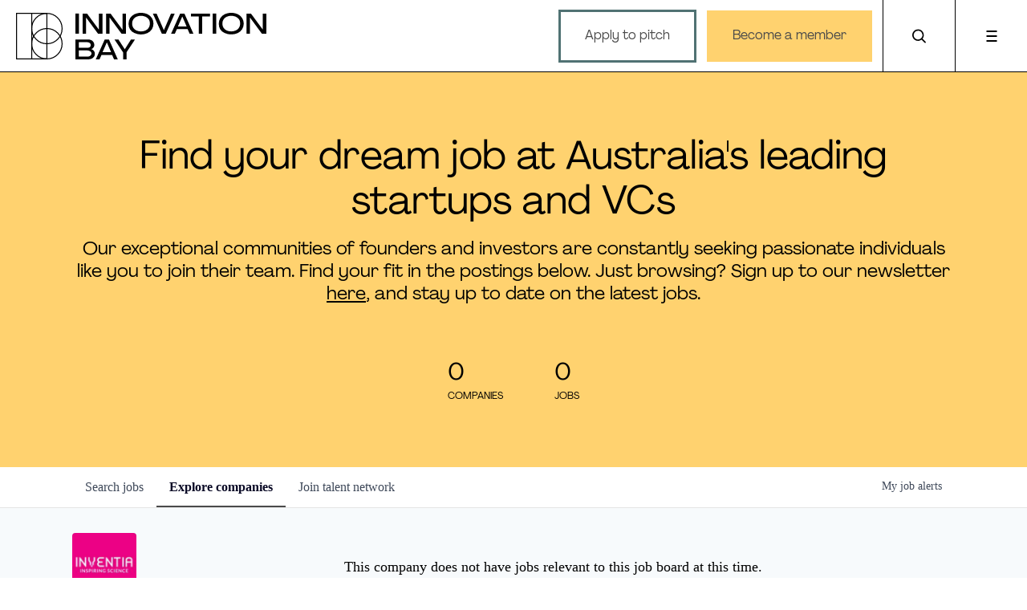

--- FILE ---
content_type: text/html; charset=utf-8
request_url: https://jobs.innovationbay.com/companies/inventia-life-sciences
body_size: 21704
content:
<!DOCTYPE html><html lang="en"><head><link rel="shortcut icon" href="https://cdn.filestackcontent.com/EWESeAtTj6jxho0aIx5a" data-next-head=""/><title data-next-head="">Inventia Life Sciences | Innovation Bay Job Board</title><meta name="description" property="og:description" content="Search job openings across the Innovation Bay network." data-next-head=""/><meta charSet="utf-8" data-next-head=""/><meta name="viewport" content="initial-scale=1.0, width=device-width" data-next-head=""/><link rel="apple-touch-icon" sizes="180x180" href="https://cdn.filestackcontent.com/EWESeAtTj6jxho0aIx5a" data-next-head=""/><link rel="icon" type="image/png" sizes="32x32" href="https://cdn.filestackcontent.com/EWESeAtTj6jxho0aIx5a" data-next-head=""/><link rel="icon" type="image/png" sizes="16x16" href="https://cdn.filestackcontent.com/EWESeAtTj6jxho0aIx5a" data-next-head=""/><link rel="shortcut icon" href="https://cdn.filestackcontent.com/EWESeAtTj6jxho0aIx5a" data-next-head=""/><meta name="url" property="og:url" content="https://jobs.innovationbay.com" data-next-head=""/><meta name="type" property="og:type" content="website" data-next-head=""/><meta name="title" property="og:title" content="Innovation Bay Job Board" data-next-head=""/><meta name="image" property="og:image" content="http://cdn.filepicker.io/api/file/MRmL7UQHQem669UeJUjO" data-next-head=""/><meta name="secure_url" property="og:image:secure_url" content="https://cdn.filepicker.io/api/file/MRmL7UQHQem669UeJUjO" data-next-head=""/><meta name="twitter:card" content="summary_large_image" data-next-head=""/><meta name="twitter:image" content="https://cdn.filepicker.io/api/file/MRmL7UQHQem669UeJUjO" data-next-head=""/><meta name="twitter:title" content="Innovation Bay Job Board" data-next-head=""/><meta name="twitter:description" content="Search job openings across the Innovation Bay network." data-next-head=""/><meta name="google-site-verification" content="CQNnZQRH0dvJgCqWABp64ULhLI69C53ULhWdJemAW_w" data-next-head=""/><script>!function(){var analytics=window.analytics=window.analytics||[];if(!analytics.initialize)if(analytics.invoked)window.console&&console.error&&console.error("Segment snippet included twice.");else{analytics.invoked=!0;analytics.methods=["trackSubmit","trackClick","trackLink","trackForm","pageview","identify","reset","group","track","ready","alias","debug","page","once","off","on","addSourceMiddleware","addIntegrationMiddleware","setAnonymousId","addDestinationMiddleware"];analytics.factory=function(e){return function(){if(window.analytics.initialized)return window.analytics[e].apply(window.analytics,arguments);var i=Array.prototype.slice.call(arguments);i.unshift(e);analytics.push(i);return analytics}};for(var i=0;i<analytics.methods.length;i++){var key=analytics.methods[i];analytics[key]=analytics.factory(key)}analytics.load=function(key,i){var t=document.createElement("script");t.type="text/javascript";t.async=!0;t.src="https://an.getro.com/analytics.js/v1/" + key + "/analytics.min.js";var n=document.getElementsByTagName("script")[0];n.parentNode.insertBefore(t,n);analytics._loadOptions=i};analytics._writeKey="VKRqdgSBA3lFoZSlbeHbrzqQkLPBcP7W";;analytics.SNIPPET_VERSION="4.16.1";
analytics.load("VKRqdgSBA3lFoZSlbeHbrzqQkLPBcP7W");

}}();</script><link rel="stylesheet" href="https://cdn-customers.getro.com/innovationbay/style.react.css??v=e2e07cf66c16dd27219fe7ec4d3c7b7ec360d381"/><link rel="preload" href="https://cdn.getro.com/assets/_next/static/css/b1414ae24606c043.css" as="style"/><link rel="stylesheet" href="https://cdn.getro.com/assets/_next/static/css/b1414ae24606c043.css" data-n-g=""/><noscript data-n-css=""></noscript><script defer="" nomodule="" src="https://cdn.getro.com/assets/_next/static/chunks/polyfills-42372ed130431b0a.js"></script><script id="jquery" src="https://ajax.googleapis.com/ajax/libs/jquery/3.6.0/jquery.min.js" defer="" data-nscript="beforeInteractive"></script><script src="https://cdn.getro.com/assets/_next/static/chunks/webpack-ab58b860c16628b6.js" defer=""></script><script src="https://cdn.getro.com/assets/_next/static/chunks/framework-a008f048849dfc11.js" defer=""></script><script src="https://cdn.getro.com/assets/_next/static/chunks/main-4151966bb5b4038b.js" defer=""></script><script src="https://cdn.getro.com/assets/_next/static/chunks/pages/_app-52002506ec936253.js" defer=""></script><script src="https://cdn.getro.com/assets/_next/static/chunks/a86620fd-3b4606652f1c2476.js" defer=""></script><script src="https://cdn.getro.com/assets/_next/static/chunks/07c2d338-19ca01e539922f81.js" defer=""></script><script src="https://cdn.getro.com/assets/_next/static/chunks/8230-afd6e299f7a6ae33.js" defer=""></script><script src="https://cdn.getro.com/assets/_next/static/chunks/4000-0acb5a82151cbee6.js" defer=""></script><script src="https://cdn.getro.com/assets/_next/static/chunks/9091-5cd776e8ee5ad3a3.js" defer=""></script><script src="https://cdn.getro.com/assets/_next/static/chunks/1637-66b68fc38bc6d10a.js" defer=""></script><script src="https://cdn.getro.com/assets/_next/static/chunks/3911-bec3a03c755777c4.js" defer=""></script><script src="https://cdn.getro.com/assets/_next/static/chunks/9117-6f216abbf55ba8cd.js" defer=""></script><script src="https://cdn.getro.com/assets/_next/static/chunks/1446-b10012f4e22f3c87.js" defer=""></script><script src="https://cdn.getro.com/assets/_next/static/chunks/9582-aa7f986fdb36f43c.js" defer=""></script><script src="https://cdn.getro.com/assets/_next/static/chunks/7444-5b216bf1b914fcfd.js" defer=""></script><script src="https://cdn.getro.com/assets/_next/static/chunks/5809-2d37fe16713c0c21.js" defer=""></script><script src="https://cdn.getro.com/assets/_next/static/chunks/pages/companies/%5BcompanySlug%5D-90321ee40d908649.js" defer=""></script><script src="https://cdn.getro.com/assets/_next/static/wVUNz74L36J38sTj2A9V4/_buildManifest.js" defer=""></script><script src="https://cdn.getro.com/assets/_next/static/wVUNz74L36J38sTj2A9V4/_ssgManifest.js" defer=""></script><meta name="sentry-trace" content="7d3f253c35d99c9ec4ca3d1892ed10c7-e4ac742a07f6e5ee-0"/><meta name="baggage" content="sentry-environment=production,sentry-release=08a5512cff5c0e51019517bf0630219b287ce933,sentry-public_key=99c84790fa184cf49c16c34cd7113f75,sentry-trace_id=7d3f253c35d99c9ec4ca3d1892ed10c7,sentry-org_id=129958,sentry-sampled=false,sentry-sample_rand=0.6382250735872574,sentry-sample_rate=0.033"/><style data-styled="" data-styled-version="5.3.11">.gVRrUK{box-sizing:border-box;margin:0;min-width:0;font-family:-apple-system,BlinkMacSystemFont,'Segoe UI','Roboto','Oxygen','Ubuntu','Cantarell','Fira Sans','Droid Sans','Helvetica Neue','sans-serif';font-weight:400;font-style:normal;font-size:16px;color:#3F495A;}/*!sc*/
.fyPcag{box-sizing:border-box;margin:0;min-width:0;background-color:#F7FAFC;min-height:100vh;-webkit-flex-direction:column;-ms-flex-direction:column;flex-direction:column;-webkit-align-items:stretch;-webkit-box-align:stretch;-ms-flex-align:stretch;align-items:stretch;}/*!sc*/
.elbZCm{box-sizing:border-box;margin:0;min-width:0;width:100%;}/*!sc*/
.dKubqp{box-sizing:border-box;margin:0;min-width:0;}/*!sc*/
.dFKghv{box-sizing:border-box;margin:0;min-width:0;box-shadow:0 1px 0 0 #e5e5e5;-webkit-flex-direction:row;-ms-flex-direction:row;flex-direction:row;width:100%;background-color:#ffffff;}/*!sc*/
.byBMUo{box-sizing:border-box;margin:0;min-width:0;max-width:100%;width:100%;margin-left:auto;margin-right:auto;}/*!sc*/
@media screen and (min-width:40em){.byBMUo{width:100%;}}/*!sc*/
@media screen and (min-width:65em){.byBMUo{width:1100px;}}/*!sc*/
.hQFgTu{box-sizing:border-box;margin:0;min-width:0;color:#4900FF;position:relative;-webkit-text-decoration:none;text-decoration:none;-webkit-transition:all ease 0.3s;transition:all ease 0.3s;text-transform:capitalize;-webkit-order:0;-ms-flex-order:0;order:0;padding-left:16px;padding-right:16px;padding-top:16px;padding-bottom:16px;font-size:16px;color:#3F495A;display:-webkit-box;display:-webkit-flex;display:-ms-flexbox;display:flex;-webkit-align-items:baseline;-webkit-box-align:baseline;-ms-flex-align:baseline;align-items:baseline;}/*!sc*/
@media screen and (min-width:40em){.hQFgTu{text-transform:capitalize;}}/*!sc*/
@media screen and (min-width:65em){.hQFgTu{text-transform:unset;}}/*!sc*/
.hQFgTu span{display:none;}/*!sc*/
.hQFgTu::after{content:'';position:absolute;left:0;right:0;bottom:0;height:0.125rem;background-color:#4900FF;opacity:0;-webkit-transition:opacity 0.3s;transition:opacity 0.3s;}/*!sc*/
.hQFgTu:hover{color:#3F495A;}/*!sc*/
.hQFgTu:active{background-color:#F7FAFC;-webkit-transform:scale(.94);-ms-transform:scale(.94);transform:scale(.94);}/*!sc*/
.hQFgTu.active{font-weight:600;color:#090925;}/*!sc*/
.hQFgTu.active::after{opacity:1;}/*!sc*/
@media screen and (min-width:40em){.hQFgTu{padding-left:16px;padding-right:16px;}}/*!sc*/
.ekJmTQ{box-sizing:border-box;margin:0;min-width:0;display:none;}/*!sc*/
@media screen and (min-width:40em){.ekJmTQ{display:none;}}/*!sc*/
@media screen and (min-width:65em){.ekJmTQ{display:inline-block;}}/*!sc*/
.cyRTWj{box-sizing:border-box;margin:0;min-width:0;color:#4900FF;position:relative;-webkit-text-decoration:none;text-decoration:none;-webkit-transition:all ease 0.3s;transition:all ease 0.3s;text-transform:capitalize;-webkit-order:1;-ms-flex-order:1;order:1;padding-left:16px;padding-right:16px;padding-top:16px;padding-bottom:16px;font-size:16px;color:#3F495A;display:-webkit-box;display:-webkit-flex;display:-ms-flexbox;display:flex;-webkit-align-items:baseline;-webkit-box-align:baseline;-ms-flex-align:baseline;align-items:baseline;}/*!sc*/
@media screen and (min-width:40em){.cyRTWj{text-transform:capitalize;}}/*!sc*/
@media screen and (min-width:65em){.cyRTWj{text-transform:unset;}}/*!sc*/
.cyRTWj span{display:none;}/*!sc*/
.cyRTWj::after{content:'';position:absolute;left:0;right:0;bottom:0;height:0.125rem;background-color:#4900FF;opacity:0;-webkit-transition:opacity 0.3s;transition:opacity 0.3s;}/*!sc*/
.cyRTWj:hover{color:#3F495A;}/*!sc*/
.cyRTWj:active{background-color:#F7FAFC;-webkit-transform:scale(.94);-ms-transform:scale(.94);transform:scale(.94);}/*!sc*/
.cyRTWj.active{font-weight:600;color:#090925;}/*!sc*/
.cyRTWj.active::after{opacity:1;}/*!sc*/
@media screen and (min-width:40em){.cyRTWj{padding-left:16px;padding-right:16px;}}/*!sc*/
.kPzaxb{box-sizing:border-box;margin:0;min-width:0;color:#4900FF;position:relative;-webkit-text-decoration:none;text-decoration:none;-webkit-transition:all ease 0.3s;transition:all ease 0.3s;text-transform:unset;-webkit-order:2;-ms-flex-order:2;order:2;padding-left:16px;padding-right:16px;padding-top:16px;padding-bottom:16px;font-size:16px;color:#3F495A;display:-webkit-box;display:-webkit-flex;display:-ms-flexbox;display:flex;-webkit-align-items:center;-webkit-box-align:center;-ms-flex-align:center;align-items:center;}/*!sc*/
.kPzaxb span{display:none;}/*!sc*/
.kPzaxb::after{content:'';position:absolute;left:0;right:0;bottom:0;height:0.125rem;background-color:#4900FF;opacity:0;-webkit-transition:opacity 0.3s;transition:opacity 0.3s;}/*!sc*/
.kPzaxb:hover{color:#3F495A;}/*!sc*/
.kPzaxb:active{background-color:#F7FAFC;-webkit-transform:scale(.94);-ms-transform:scale(.94);transform:scale(.94);}/*!sc*/
.kPzaxb.active{font-weight:600;color:#090925;}/*!sc*/
.kPzaxb.active::after{opacity:1;}/*!sc*/
@media screen and (min-width:40em){.kPzaxb{padding-left:16px;padding-right:16px;}}/*!sc*/
.jQZwAb{box-sizing:border-box;margin:0;min-width:0;display:inline-block;}/*!sc*/
@media screen and (min-width:40em){.jQZwAb{display:inline-block;}}/*!sc*/
@media screen and (min-width:65em){.jQZwAb{display:none;}}/*!sc*/
.ioCEHO{box-sizing:border-box;margin:0;min-width:0;margin-left:auto;margin-right:16px;text-align:left;-webkit-flex-direction:column;-ms-flex-direction:column;flex-direction:column;-webkit-order:9999;-ms-flex-order:9999;order:9999;}/*!sc*/
@media screen and (min-width:40em){.ioCEHO{margin-right:16px;}}/*!sc*/
@media screen and (min-width:65em){.ioCEHO{margin-right:0;}}/*!sc*/
.iJaGyT{box-sizing:border-box;margin:0;min-width:0;position:relative;cursor:pointer;-webkit-transition:all ease 0.3s;transition:all ease 0.3s;border-radius:4px;font-size:16px;font-weight:500;display:-webkit-box;display:-webkit-flex;display:-ms-flexbox;display:flex;-webkit-tap-highlight-color:transparent;-webkit-align-items:center;-webkit-box-align:center;-ms-flex-align:center;align-items:center;font-family:-apple-system,BlinkMacSystemFont,'Segoe UI','Roboto','Oxygen','Ubuntu','Cantarell','Fira Sans','Droid Sans','Helvetica Neue','sans-serif';color:#3F495A;background-color:#FFFFFF;border-style:solid;border-color:#A3B1C2;border-width:1px;border:none;border-color:transparent;width:small;height:small;margin-top:8px;padding:8px 16px;padding-right:0;-webkit-align-self:center;-ms-flex-item-align:center;align-self:center;font-size:14px;}/*!sc*/
.iJaGyT:active{-webkit-transform:scale(.94);-ms-transform:scale(.94);transform:scale(.94);box-shadow:inset 0px 1.875px 1.875px rgba(0,0,0,0.12);}/*!sc*/
.iJaGyT:disabled{color:#A3B1C2;}/*!sc*/
.iJaGyT:hover{background-color:#F7FAFC;}/*!sc*/
.iJaGyT [role="progressbar"] > div > div{border-color:rgba(63,73,90,0.2);border-top-color:#090925;}/*!sc*/
@media screen and (min-width:40em){.iJaGyT{border-color:#A3B1C2;}}/*!sc*/
@media screen and (min-width:40em){.iJaGyT{padding-right:16px;}}/*!sc*/
.jUfIjB{box-sizing:border-box;margin:0;min-width:0;display:none;}/*!sc*/
@media screen and (min-width:40em){.jUfIjB{display:block;}}/*!sc*/
.iqghoL{box-sizing:border-box;margin:0;min-width:0;margin-left:auto !important;margin-right:auto !important;box-sizing:border-box;max-width:100%;position:static;z-index:1;margin-left:auto;margin-right:auto;width:100%;padding-top:0;padding-left:16px;padding-right:16px;padding-bottom:64px;}/*!sc*/
@media screen and (min-width:40em){.iqghoL{width:100%;}}/*!sc*/
@media screen and (min-width:65em){.iqghoL{width:1132px;}}/*!sc*/
.etzjPe{box-sizing:border-box;margin:0;min-width:0;margin-top:32px;margin-bottom:32px;-webkit-flex-direction:column;-ms-flex-direction:column;flex-direction:column;}/*!sc*/
@media screen and (min-width:40em){.etzjPe{-webkit-flex-direction:column;-ms-flex-direction:column;flex-direction:column;}}/*!sc*/
@media screen and (min-width:65em){.etzjPe{-webkit-flex-direction:row;-ms-flex-direction:row;flex-direction:row;}}/*!sc*/
.kLtriP{box-sizing:border-box;margin:0;min-width:0;width:100%;padding-left:0;padding-right:0;}/*!sc*/
@media screen and (min-width:40em){.kLtriP{width:100%;padding-right:0;}}/*!sc*/
@media screen and (min-width:65em){.kLtriP{width:25%;padding-right:16px;}}/*!sc*/
.eMPMyx{box-sizing:border-box;margin:0;min-width:0;-webkit-flex-direction:column;-ms-flex-direction:column;flex-direction:column;}/*!sc*/
.bFbbhu{box-sizing:border-box;margin:0;min-width:0;-webkit-flex-direction:row;-ms-flex-direction:row;flex-direction:row;}/*!sc*/
@media screen and (min-width:40em){.bFbbhu{-webkit-flex-direction:row;-ms-flex-direction:row;flex-direction:row;}}/*!sc*/
@media screen and (min-width:65em){.bFbbhu{-webkit-flex-direction:column;-ms-flex-direction:column;flex-direction:column;}}/*!sc*/
.cOBlWE{box-sizing:border-box;margin:0;min-width:0;height:80px;margin-bottom:0;margin-right:8px;width:80px;}/*!sc*/
@media screen and (min-width:40em){.cOBlWE{margin-bottom:0;margin-right:8px;}}/*!sc*/
@media screen and (min-width:65em){.cOBlWE{margin-bottom:8px;margin-right:0;}}/*!sc*/
.YwisV{box-sizing:border-box;margin:0;min-width:0;-webkit-flex-direction:column;-ms-flex-direction:column;flex-direction:column;-webkit-box-pack:center;-webkit-justify-content:center;-ms-flex-pack:center;justify-content:center;}/*!sc*/
.pPXHF{box-sizing:border-box;margin:0;min-width:0;font-weight:600;-webkit-align-self:center;-ms-flex-item-align:center;align-self:center;font-size:28px;line-height:1.4;color:#090925;}/*!sc*/
@media screen and (min-width:40em){.pPXHF{-webkit-align-self:center;-ms-flex-item-align:center;align-self:center;}}/*!sc*/
@media screen and (min-width:65em){.pPXHF{-webkit-align-self:unset;-ms-flex-item-align:unset;align-self:unset;}}/*!sc*/
.jdOgZP{box-sizing:border-box;margin:0;min-width:0;-webkit-text-decoration:none !important;text-decoration:none !important;line-height:17px;font-size:14px;-webkit-align-items:center;-webkit-box-align:center;-ms-flex-align:center;align-items:center;display:-webkit-box;display:-webkit-flex;display:-ms-flexbox;display:flex;color:#67738B;}/*!sc*/
.eaqeSC{box-sizing:border-box;margin:0;min-width:0;row-gap:16px;margin-top:40px;margin-bottom:40px;-webkit-flex-direction:column;-ms-flex-direction:column;flex-direction:column;}/*!sc*/
.jMwpwM{box-sizing:border-box;margin:0;min-width:0;}/*!sc*/
.jMwpwM > p:first-child{margin-bottom:4px;text-transform:uppercase;color:#67738B;font-size:12px;line-height:14px;-webkit-letter-spacing:1px;-moz-letter-spacing:1px;-ms-letter-spacing:1px;letter-spacing:1px;}/*!sc*/
.jMwpwM > p:last-child{text-transform:none;color:#3F495A;line-height:17px;font-size:14px;}/*!sc*/
.ezVlLB{box-sizing:border-box;margin:0;min-width:0;height:24px;}/*!sc*/
.kCLvdc{box-sizing:border-box;margin:0;min-width:0;height:16px;width:16px;margin-right:8px;color:#4a4a4a;}/*!sc*/
.hjIfoF{box-sizing:border-box;margin:0;min-width:0;line-height:22.4px;font-size:16px;color:#3F495A;margin-bottom:40px;}/*!sc*/
.UDiJj{box-sizing:border-box;margin:0;min-width:0;-webkit-appearance:none;-moz-appearance:none;appearance:none;display:inline-block;text-align:center;line-height:inherit;-webkit-text-decoration:none;text-decoration:none;font-size:inherit;padding-left:16px;padding-right:16px;padding-top:8px;padding-bottom:8px;color:#ffffff;background-color:#4900FF;border:none;border-radius:4px;position:relative;z-index:2;-webkit-box-pack:unset;-webkit-justify-content:unset;-ms-flex-pack:unset;justify-content:unset;-webkit-text-decoration:underline;text-decoration:underline;cursor:pointer;border-radius:0;border:none;padding:0;background-color:transparent;color:inherit;display:-webkit-box;display:-webkit-flex;display:-ms-flexbox;display:flex;-webkit-align-items:center;-webkit-box-align:center;-ms-flex-align:center;align-items:center;-webkit-text-decoration:none;text-decoration:none;font-size:13px;line-height:16px;color:#67738B;padding-top:4px;margin-bottom:64px;font-size:14px;color:#67738B;-webkit-align-items:center;-webkit-box-align:center;-ms-flex-align:center;align-items:center;display:-webkit-box;display:-webkit-flex;display:-ms-flexbox;display:flex;}/*!sc*/
@media screen and (min-width:40em){.UDiJj{margin-bottom:64px;}}/*!sc*/
@media screen and (min-width:65em){.UDiJj{margin-bottom:0;}}/*!sc*/
.inYcWd{box-sizing:border-box;margin:0;min-width:0;stroke:#67738B;-webkit-flex-shrink:0;-ms-flex-negative:0;flex-shrink:0;margin-right:8px;height:16px;width:16px;}/*!sc*/
.kkEXQG{box-sizing:border-box;margin:0;min-width:0;color:#090925;display:block;font-size:18px;margin-bottom:16px;}/*!sc*/
@media screen and (min-width:40em){.kkEXQG{display:block;}}/*!sc*/
@media screen and (min-width:65em){.kkEXQG{display:none;}}/*!sc*/
.ezJTWZ{box-sizing:border-box;margin:0;min-width:0;-webkit-align-items:center;-webkit-box-align:center;-ms-flex-align:center;align-items:center;-webkit-flex-direction:column;-ms-flex-direction:column;flex-direction:column;padding-top:16px;padding-bottom:16px;padding-left:32px;padding-right:32px;}/*!sc*/
@media screen and (min-width:40em){.ezJTWZ{padding-top:32px;padding-bottom:32px;padding-left:64px;padding-right:64px;}}/*!sc*/
@media screen and (min-width:65em){.ezJTWZ{padding-top:32px;padding-bottom:32px;padding-left:64px;padding-right:64px;}}/*!sc*/
.cdmSzZ{box-sizing:border-box;margin:0;min-width:0;color:black;font-size:14px;padding-bottom:16px;}/*!sc*/
@media screen and (min-width:40em){.cdmSzZ{font-size:16px;}}/*!sc*/
@media screen and (min-width:65em){.cdmSzZ{font-size:18px;}}/*!sc*/
.jIPVQt{box-sizing:border-box;margin:0;min-width:0;-webkit-flex-direction:row;-ms-flex-direction:row;flex-direction:row;}/*!sc*/
.eYuUhH{box-sizing:border-box;margin:0;min-width:0;font-size:14px;}/*!sc*/
@media screen and (min-width:40em){.eYuUhH{font-size:14px;}}/*!sc*/
@media screen and (min-width:65em){.eYuUhH{font-size:16px;}}/*!sc*/
.eyBKOS{box-sizing:border-box;margin:0;min-width:0;color:#4900FF;color:#3F495A;font-size:14px;}/*!sc*/
@media screen and (min-width:40em){.eyBKOS{font-size:14px;}}/*!sc*/
@media screen and (min-width:65em){.eyBKOS{font-size:16px;}}/*!sc*/
.fIUOoG{box-sizing:border-box;margin:0;min-width:0;justify-self:flex-end;margin-top:auto;-webkit-flex-direction:row;-ms-flex-direction:row;flex-direction:row;width:100%;background-color:transparent;padding-top:32px;padding-bottom:32px;}/*!sc*/
.Jizzq{box-sizing:border-box;margin:0;min-width:0;width:100%;margin-left:auto;margin-right:auto;-webkit-flex-direction:column;-ms-flex-direction:column;flex-direction:column;text-align:center;}/*!sc*/
@media screen and (min-width:40em){.Jizzq{width:1100px;}}/*!sc*/
.fONCsf{box-sizing:border-box;margin:0;min-width:0;color:#4900FF;-webkit-align-self:center;-ms-flex-item-align:center;align-self:center;margin-bottom:16px;color:#090925;width:120px;}/*!sc*/
.bfORaf{box-sizing:border-box;margin:0;min-width:0;color:currentColor;width:100%;height:auto;}/*!sc*/
.gkPOSa{box-sizing:border-box;margin:0;min-width:0;-webkit-flex-direction:row;-ms-flex-direction:row;flex-direction:row;-webkit-box-pack:center;-webkit-justify-content:center;-ms-flex-pack:center;justify-content:center;-webkit-flex-wrap:wrap;-ms-flex-wrap:wrap;flex-wrap:wrap;}/*!sc*/
.hDtUlk{box-sizing:border-box;margin:0;min-width:0;-webkit-appearance:none;-moz-appearance:none;appearance:none;display:inline-block;text-align:center;line-height:inherit;-webkit-text-decoration:none;text-decoration:none;font-size:inherit;padding-left:16px;padding-right:16px;padding-top:8px;padding-bottom:8px;color:#ffffff;background-color:#4900FF;border:none;border-radius:4px;padding-left:8px;padding-right:8px;font-size:16px;position:relative;z-index:2;cursor:pointer;-webkit-transition:all ease 0.3s;transition:all ease 0.3s;border-radius:4px;font-weight:500;display:-webkit-box;display:-webkit-flex;display:-ms-flexbox;display:flex;-webkit-tap-highlight-color:transparent;-webkit-align-items:center;-webkit-box-align:center;-ms-flex-align:center;align-items:center;font-family:-apple-system,BlinkMacSystemFont,'Segoe UI','Roboto','Oxygen','Ubuntu','Cantarell','Fira Sans','Droid Sans','Helvetica Neue','sans-serif';color:#3F495A;background-color:transparent;border-style:solid;border-color:#A3B1C2;border-width:1px;border:none;-webkit-box-pack:unset;-webkit-justify-content:unset;-ms-flex-pack:unset;justify-content:unset;-webkit-text-decoration:none;text-decoration:none;white-space:nowrap;margin-right:16px;padding:0;color:#67738B;padding-top:4px;padding-bottom:4px;font-size:12px;}/*!sc*/
.hDtUlk:active{-webkit-transform:scale(.94);-ms-transform:scale(.94);transform:scale(.94);box-shadow:inset 0px 1.875px 1.875px rgba(0,0,0,0.12);}/*!sc*/
.hDtUlk:disabled{color:#A3B1C2;}/*!sc*/
.hDtUlk:hover{-webkit-text-decoration:underline;text-decoration:underline;}/*!sc*/
.hDtUlk [role="progressbar"] > div > div{border-color:rgba(63,73,90,0.2);border-top-color:#090925;}/*!sc*/
data-styled.g1[id="sc-aXZVg"]{content:"gVRrUK,fyPcag,elbZCm,dKubqp,dFKghv,byBMUo,hQFgTu,ekJmTQ,cyRTWj,kPzaxb,jQZwAb,ioCEHO,iJaGyT,jUfIjB,iqghoL,etzjPe,kLtriP,eMPMyx,bFbbhu,cOBlWE,YwisV,pPXHF,jdOgZP,eaqeSC,jMwpwM,ezVlLB,kCLvdc,hjIfoF,UDiJj,inYcWd,kkEXQG,ezJTWZ,cdmSzZ,jIPVQt,eYuUhH,eyBKOS,fIUOoG,Jizzq,fONCsf,bfORaf,gkPOSa,hDtUlk,"}/*!sc*/
.fteAEG{display:-webkit-box;display:-webkit-flex;display:-ms-flexbox;display:flex;}/*!sc*/
data-styled.g2[id="sc-gEvEer"]{content:"fteAEG,"}/*!sc*/
.flWBVF{box-sizing:border-box;margin:0;min-width:0;container-type:inline-size;container-name:hero;}/*!sc*/
.iePBbB{box-sizing:border-box;margin:0;min-width:0;position:relative;background-size:cover;background-position:center center;text-align:center;padding-top:32px;padding-bottom:32px;color:#ffffff;}/*!sc*/
@media (min-width:480px){.iePBbB{padding:calc(10 * 0.5rem) 0;}}/*!sc*/
.iePBbB::before{content:'';position:absolute;left:0;right:0;top:0;bottom:0;background-color:#FFD26F;z-index:2;}/*!sc*/
.cmDbPT{box-sizing:border-box;margin:0;min-width:0;margin-left:auto !important;margin-right:auto !important;box-sizing:border-box;max-width:100%;position:relative;z-index:3;margin-left:auto;margin-right:auto;width:100%;padding-top:0;padding-left:16px;padding-right:16px;}/*!sc*/
@media screen and (min-width:40em){.cmDbPT{width:100%;}}/*!sc*/
@media screen and (min-width:65em){.cmDbPT{width:1132px;}}/*!sc*/
.bsENgY{box-sizing:border-box;margin:0;min-width:0;max-width:900px;position:relative;text-align:center;font-size:18px;font-weight:500;font-family:inherit;margin-left:auto;margin-right:auto;margin-top:0;margin-bottom:0;color:inherit;}/*!sc*/
@media screen and (min-width:40em){.bsENgY{font-size:32px;}}/*!sc*/
.pKjCT{box-sizing:border-box;margin:0;min-width:0;position:relative;font-weight:300;font-style:italic;color:inherit;font-size:16px;margin-top:16px;margin-left:auto;margin-right:auto;margin-bottom:0;}/*!sc*/
.pKjCT:first-child{margin-top:0;}/*!sc*/
@media screen and (min-width:40em){.pKjCT{font-size:18px;}}/*!sc*/
.gwmNXr{box-sizing:border-box;margin:0;min-width:0;}/*!sc*/
.fmUVIp{box-sizing:border-box;margin:0;min-width:0;-webkit-box-pack:center;-webkit-justify-content:center;-ms-flex-pack:center;justify-content:center;-webkit-align-items:center;-webkit-box-align:center;-ms-flex-align:center;align-items:center;}/*!sc*/
.fmUVIp:not(:first-child){margin-top:32px;}/*!sc*/
@media screen and (min-width:40em){.fmUVIp:not(:first-child){margin-top:64px;}}/*!sc*/
@media screen and (min-width:65em){.fmUVIp:not(:first-child){margin-top:64px;}}/*!sc*/
.HtwpK{box-sizing:border-box;margin:0;min-width:0;max-width:300px;}/*!sc*/
.eOOXFH{box-sizing:border-box;margin:0;min-width:0;-webkit-box-pack:space-around;-webkit-justify-content:space-around;-ms-flex-pack:space-around;justify-content:space-around;margin-top:0;}/*!sc*/
.fbDqWI{box-sizing:border-box;margin:0;min-width:0;padding-right:64px;}/*!sc*/
.izkFvz{box-sizing:border-box;margin:0;min-width:0;-webkit-flex-direction:column;-ms-flex-direction:column;flex-direction:column;text-align:left;padding-right:64px;}/*!sc*/
.jZIqdX{box-sizing:border-box;margin:0;min-width:0;font-size:20px;font-weight:500;}/*!sc*/
@media screen and (min-width:40em){.jZIqdX{font-size:30px;}}/*!sc*/
.erBpup{box-sizing:border-box;margin:0;min-width:0;text-transform:uppercase;font-size:12px;}/*!sc*/
.mcBfM{box-sizing:border-box;margin:0;min-width:0;-webkit-flex-direction:column;-ms-flex-direction:column;flex-direction:column;text-align:left;}/*!sc*/
.VWXkL{box-sizing:border-box;margin:0;min-width:0;position:relative;font-weight:500;color:#3F495A;height:100%;width:100%;border-radius:4px;}/*!sc*/
.cVYRew{box-sizing:border-box;margin:0;min-width:0;max-width:100%;height:auto;border-radius:4px;overflow:hidden;object-fit:contain;width:100%;height:100%;}/*!sc*/
.exMvxQ{box-sizing:border-box;margin:0;min-width:0;-webkit-text-decoration:none;text-decoration:none;color:currentColor;width:100%;height:auto;}/*!sc*/
data-styled.g3[id="sc-eqUAAy"]{content:"flWBVF,iePBbB,cmDbPT,bsENgY,pKjCT,gwmNXr,fmUVIp,HtwpK,eOOXFH,fbDqWI,izkFvz,jZIqdX,erBpup,mcBfM,VWXkL,cVYRew,exMvxQ,"}/*!sc*/
.gQycbC{display:-webkit-box;display:-webkit-flex;display:-ms-flexbox;display:flex;}/*!sc*/
data-styled.g4[id="sc-fqkvVR"]{content:"gQycbC,"}/*!sc*/
</style></head><body id="main-wrapper" class="custom-design-innovationbay"><div id="root"></div><div id="__next"><div class="sc-aXZVg gVRrUK"><div class="" style="position:fixed;top:0;left:0;height:2px;background:transparent;z-index:99999999999;width:100%"><div class="" style="height:100%;background:#4900FF;transition:all 500ms ease;width:0%"><div style="box-shadow:0 0 10px #4900FF, 0 0 10px #4900FF;width:5%;opacity:1;position:absolute;height:100%;transition:all 500ms ease;transform:rotate(3deg) translate(0px, -4px);left:-10rem"></div></div></div><div id="wlc-main" class="sc-aXZVg sc-gEvEer fyPcag fteAEG"><div width="1" class="sc-aXZVg elbZCm"><div data-testid="custom-header" id="innovationbay-custom-header" class="sc-aXZVg dKubqp innovationbay-custom-part"><div class="cd-wrapper">
  <header class="border-bottom">
    <div class="logo-wrapper">
      <div btn-group="">
        <a href="https://innovationbay.com/">
          <svg version="1.1" class="logo_img_1" xmlns="http://www.w3.org/2000/svg" xmlns:xlink="http://www.w3.org/1999/xlink" x="0px" y="0px" viewBox="0 0 234.5 234.9" style="" xml:space="preserve">
            <style type="text/css">
              .st0 {
                fill: none;
                stroke: #000;
                stroke-width: 5;
                stroke-miterlimit: 10;
              }
            </style>
            <g>
              <path class="st0 PlSIbCbu_0" d="M2.5,2.5L155.4,2.5L155.4,232.4L2.5,232.4"></path>
              <path class="st0 PlSIbCbu_1" d="M2.5,234.9L2.5,0"></path>
              <path class="st0 PlSIbCbu_2" d="M78.80000000000001,79.3A76.6,76.6 0,1,1 232,79.3A76.6,76.6 0,1,1 78.80000000000001,79.3"></path>
              <path class="st0 PlSIbCbu_3" d="M78.80000000000001,155.8A76.6,76.6 0,1,1 232,155.8A76.6,76.6 0,1,1 78.80000000000001,155.8"></path>
              <path class="st0 PlSIbCbu_4" d="M79,2.5L79,232.1"></path>
            </g>
          </svg>
          <svg class="logo_img_2" xmlns="http://www.w3.org/2000/svg" viewBox="0 0 229.89 55.89">
            <g>
              <path d="M69.52.85h4.27V25H69.52Z" transform="translate(-69.52 0)"></path>
              <path d="M78.16.85h5.36l14.35,19.4h0V.85h4.2V25H96.74L82.36,5.64h0V25H78.16Z" transform="translate(-69.52 0)"></path>
              <path d="M106.47.85h5.36l14.35,19.4h0V.85h4.2V25h-5.36L110.67,5.64h0V25h-4.17Z" transform="translate(-69.52 0)"></path>
              <path d="M140.68,24.28a12.09,12.09,0,0,1-7.16-11.34,12.18,12.18,0,0,1,1.9-6.74,12.55,12.55,0,0,1,5.26-4.58,19.61,19.61,0,0,1,15.61,0,12.62,12.62,0,0,1,5.29,4.58,12.18,12.18,0,0,1,1.9,6.74,12.23,12.23,0,0,1-1.92,6.78,12.57,12.57,0,0,1-5.29,4.56,19.68,19.68,0,0,1-15.59,0ZM154,21.16a8.83,8.83,0,0,0,3.83-3.3,9,9,0,0,0,1.37-4.92A8.81,8.81,0,0,0,154,4.71a14,14,0,0,0-11.15,0A8.77,8.77,0,0,0,139.12,8a9.14,9.14,0,0,0-1.33,4.91,9.15,9.15,0,0,0,1.33,4.92,8.72,8.72,0,0,0,3.74,3.3A14.2,14.2,0,0,0,154,21.16Z" transform="translate(-69.52 0)"></path>
              <path d="M162.76.85h4.47l8.78,20h0l8.61-20h4.51L178.37,25h-4.79Z" transform="translate(-69.52 0)"></path>
              <path d="M195.65.85h5.09L211.56,25H207l-2.36-5.4h-13L189.26,25h-4.54Zm7.75,15.51L198.24,4.44h-.06l-5.26,11.92Z" transform="translate(-69.52 0)"></path>
              <path d="M218,4.41h-9.35V.85h23V4.41h-9.4V25H218Z" transform="translate(-69.52 0)"></path>
              <path d="M234.79.85h4.27V25h-4.27Z" transform="translate(-69.52 0)"></path>
              <path d="M249.32,24.28a12.1,12.1,0,0,1-7.16-11.34,12.18,12.18,0,0,1,1.9-6.74,12.61,12.61,0,0,1,5.26-4.58,19.61,19.61,0,0,1,15.61,0,12.56,12.56,0,0,1,5.29,4.58,12.18,12.18,0,0,1,1.9,6.74,12.22,12.22,0,0,1-1.91,6.78,12.6,12.6,0,0,1-5.3,4.56,18,18,0,0,1-7.79,1.61A18.1,18.1,0,0,1,249.32,24.28Zm13.34-3.12a8.74,8.74,0,0,0,3.82-3.3,9,9,0,0,0,1.37-4.92,8.81,8.81,0,0,0-5.19-8.23,14,14,0,0,0-11.15,0A8.66,8.66,0,0,0,247.77,8a9.15,9.15,0,0,0-1.34,4.91,9.16,9.16,0,0,0,1.34,4.92,8.61,8.61,0,0,0,3.74,3.3,14.2,14.2,0,0,0,11.15,0Z" transform="translate(-69.52 0)"></path>
              <path d="M275.47.85h5.36l14.34,19.4h0V.85h4.2V25H294L279.67,5.64h0V25h-4.16Z" transform="translate(-69.52 0)"></path>
              <path d="M69.52,31.94H84.33a10.17,10.17,0,0,1,4.18.8A6.32,6.32,0,0,1,91.26,35a6.09,6.09,0,0,1,1,3.47,5.52,5.52,0,0,1-.45,2.3,5.06,5.06,0,0,1-3.2,2.81v.06a5.21,5.21,0,0,1,3.16,1.93,5.8,5.8,0,0,1,1.14,3.59,6.31,6.31,0,0,1-1,3.6,6.43,6.43,0,0,1-2.94,2.31,11.55,11.55,0,0,1-4.5.82H69.52ZM83.55,42A6.42,6.42,0,0,0,86,41.61a3.17,3.17,0,0,0,1.52-1.18A3.21,3.21,0,0,0,88,38.6a3,3,0,0,0-1.17-2.45,5.25,5.25,0,0,0-3.26-.89H73.74V42Zm.07,10.59a7.45,7.45,0,0,0,2.69-.44,3.91,3.91,0,0,0,1.77-1.31,3.33,3.33,0,0,0-.74-4.68,6.1,6.1,0,0,0-3.69-1H73.74v7.44Z" transform="translate(-69.52 0)"></path>
              <path d="M104.86,31.94h5l10.72,24h-4.5l-2.34-5.35H100.93l-2.4,5.35H94Zm7.67,15.36-5.1-11.81h-.07L102.15,47.3Z" transform="translate(-69.52 0)"></path>
              <path d="M126.91,47.36,116.52,31.94h4.77l7.64,11.77H129l7.48-11.77h4.8L131.07,47.36v8.53h-4.16Z" transform="translate(-69.52 0)"></path>
            </g>
          </svg>
        </a>
      </div>
    </div>
    <div class="header-right">
      <span class="cart-icon-container"></span>
      <a class="btn-pinky hidden-sm--flex" href="https://innovationbay.com/apply-to-pitch">Apply to pitch</a>
      <a class="btn-member hidden-sm--flex" href="https://innovationbay.com/contact">Become a member</a>
      <form _lpchecked="1" action="/Search/Page" class="search" id="search-header" method="post" name="search-header" novalidate="novalidate">
        <fieldset>
          <input autocomplete="off" class="search-input" id="search_term" name="Keyword" placeholder="Search..." type="text" value="">
          <input data-val="true" data-val-number="The field PageNum must be a number." data-val-required="The PageNum field is required." id="PageNum" name="PageNum" type="hidden" value="1">
        </fieldset>
      </form>
      <a href="javascript:void(0)" class="btn-search hidden-sm--flex">
        <svg xmlns="http://www.w3.org/2000/svg" viewBox="0 0 24 24">
          <g id="icon-search" data-name="icon-search">
            <path d="M10.17424,5.25a5.48438,5.48438,0,1,0,3.85342,9.38688l.02183-.02725.02529-.02428A5.48124,5.48124,0,0,0,10.17424,5.25Zm0-1.6875a7.17223,7.17223,0,0,1,5.6325,11.612l3.82349,3.82261A.84375.84375,0,1,1,18.437,20.19037l-3.82261-3.82349A7.172,7.172,0,1,1,10.17424,3.5625Z"></path>
          </g>
        </svg>
        <svg width="14px" height="14px" viewBox="0 0 14 14" version="1.1" xmlns="http://www.w3.org/2000/svg" xmlns:xlink="http://www.w3.org/1999/xlink">
          <title>icon/chevron-down</title>
          <defs>
            <path d="M17.2928932,5.29289322 L18.7071068,6.70710678 L13.4138932,11.9998932 L18.7071068,17.2928932 L17.2928932,18.7071068 L11.9998932,13.4138932 L6.70710678,18.7071068 L5.29289322,17.2928932 L10.5858932,11.9998932 L5.29289322,6.70710678 L6.70710678,5.29289322 L11.9998932,10.5858932 L17.2928932,5.29289322 Z" id="path-1"></path>
          </defs>
          <g id="Page-1" stroke="none" stroke-width="1" fill="none" fill-rule="evenodd">
            <g id="Become-a-Member" transform="translate(-440.000000, -2359.000000)">
              <g id="Group-7" transform="translate(262.000000, 2336.000000)">
                <g id="Group" transform="translate(173.000000, 18.000000)">
                  <mask id="mask-2" fill="white">
                    <use xlink:href="#path-1"></use>
                  </mask>
                  <use id="Combined-Shape" fill="#000000" fill-rule="nonzero" xlink:href="#path-1"></use>
                  <g mask="url(#mask-2)" fill="#000000" id="COLOR/-black">
                    <g>
                      <rect id="Rectangle" x="0" y="0" width="24" height="24"></rect>
                    </g>
                  </g>
                </g>
              </g>
            </g>
          </g>
        </svg>
      </a>
      <a href="javascript:void(0)" class="btn-burger">
        <span></span>
        <span></span>
        <span></span>
      </a>
    </div>
    <div class="header-nav">
      <ul class="header-nav__list">
        <li class="header-nav__listitem ">
          <a href="https://innovationbay.com/apply-to-pitch">Apply to pitch </a>
        </li>
        <li class="header-nav__listitem ">
          <a href="https://innovationbay.com/Upcoming-events">Upcoming events </a>
        </li>
        <li class="header-nav__listitem ">
          <a href="https://innovationbay.com/about">About us </a>
        </li>
        <li class="header-nav__listitem header-nav__dropdown">
          <a href="https://innovationbay.com/founders">For founders <span class="pull-right-">
              <svg width="25px" height="20px" viewBox="0 0 25 20">
                <g id="Page-1" stroke="none" stroke-width="1" fill="none" fill-rule="evenodd">
                  <g id="Menu-(Learn)" transform="translate(-254.000000, -306.000000)" fill="#000000" fill-rule="nonzero">
                    <path d="M269.877751,306 L279,315.558858 L269.877751,325.117647 L267.970588,323.11949 L273.784,317.029 L254,317.029412 L254,314.088235 L273.784,314.088 L267.970588,307.998157 L269.877751,306 Z" id="Arrow"></path>
                  </g>
                </g>
              </svg>
            </span>
          </a>
          <ul class="header-nav__dropdown-list">
            <span class="visible-sm">Back</span>
            <li class="header-nav__dropdown-listitem">
              <a href="https://innovationbay.com/founders/canopy">Canopy</a>
            </li>
            <li class="header-nav__dropdown-listitem">
              <a href="https://innovationbay.com/founders/summit">Summit </a>
            </li>
          </ul>
        </li>
        <li class="header-nav__listitem header-nav__dropdown">
          <a href="https://innovationbay.com/Investors">For investors <span class="pull-right-">
              <svg width="25px" height="20px" viewBox="0 0 25 20">
                <g id="Page-1" stroke="none" stroke-width="1" fill="none" fill-rule="evenodd">
                  <g id="Menu-(Learn)" transform="translate(-254.000000, -306.000000)" fill="#000000" fill-rule="nonzero">
                    <path d="M269.877751,306 L279,315.558858 L269.877751,325.117647 L267.970588,323.11949 L273.784,317.029 L254,317.029412 L254,314.088235 L273.784,314.088 L267.970588,307.998157 L269.877751,306 Z" id="Arrow"></path>
                  </g>
                </g>
              </svg>
            </span>
          </a>
          <ul class="header-nav__dropdown-list">
            <span class="visible-sm">Back</span>
            <li class="header-nav__dropdown-listitem">
              <a href="https://innovationbay.com/Investors/horizon">Horizon</a>
            </li>
            <li class="header-nav__dropdown-listitem">
              <a href="https://innovationbay.com/Investors/aurora">Aurora</a>
            </li>
          </ul>
        </li>
        <li class="header-nav__listitem ">
          <a href="https://innovationbay.com/podcast">Podcast </a>
        </li>
        <li class="header-nav__listitem ">
          <a href="https://innovationbay.com/learn">Learn </a>
        </li>
      </ul>
    </div>
  </header>
</div>

</div><div class="sc-eqUAAy flWBVF job-board-hero"><div data-testid="default-hero" color="white" class="sc-eqUAAy iePBbB network-hero"><div width="1,1,1132px" class="sc-eqUAAy cmDbPT container custom-design-innovationbay" data-testid="container"><h2 class="sc-eqUAAy bsENgY job-tagline" data-testid="tagline" font-size="3,32px" font-weight="medium" font-family="inherit" color="inherit">Find your dream job at Australia's leading startups and VCs</h2><div data-testid="subtitle" class="sc-eqUAAy pKjCT subtitle" font-weight="default" font-style="italic" color="inherit" font-size="2,3"><span class="sc-eqUAAy gwmNXr">Our exceptional communities of founders and investors are constantly seeking passionate individuals like you to join their team. Find your fit in the postings below. Just browsing? ﻿Sign up to our newsletter <a href="http://eepurl.com/gmMl6v" target="_blank">here</a>, and stay up to date on the latest jobs.</span></div><div class="sc-eqUAAy sc-fqkvVR fmUVIp gQycbC network-intro" data-testid="network-info"><div class="sc-eqUAAy HtwpK info"><div data-testid="number-wrapper" class="sc-eqUAAy sc-fqkvVR eOOXFH gQycbC stats job-number-wrapper"><div class="sc-eqUAAy sc-fqkvVR izkFvz gQycbC sc-eqUAAy fbDqWI job-org-count" data-testid="org-count"><div font-size="4,30px" font-weight="medium" class="sc-eqUAAy jZIqdX number"></div><div font-size="0" class="sc-eqUAAy erBpup text">companies</div></div><div class="sc-eqUAAy sc-fqkvVR mcBfM gQycbC sc-eqUAAy gwmNXr" data-testid="job-count"><div font-size="4,30px" font-weight="medium" class="sc-eqUAAy jZIqdX number"></div><div font-size="0" class="sc-eqUAAy erBpup text">Jobs</div></div></div></div></div></div></div></div><div id="content" class="sc-aXZVg dKubqp"><div data-testid="navbar" width="1" class="sc-aXZVg sc-gEvEer dFKghv fteAEG"><div width="1,1,1100px" class="sc-aXZVg sc-gEvEer byBMUo fteAEG"><a href="/jobs" class="sc-aXZVg hQFgTu theme_only " font-size="2" color="text.main" display="flex"><div display="none,none,inline-block" class="sc-aXZVg ekJmTQ">Search </div>jobs</a><a href="/companies" class="sc-aXZVg cyRTWj theme_only  active" font-size="2" color="text.main" display="flex"><div display="none,none,inline-block" class="sc-aXZVg ekJmTQ">Explore </div>companies</a><a href="/talent-network" class="sc-aXZVg kPzaxb theme_only " font-size="2" color="text.main" display="flex"><div display="none,none,inline-block" class="sc-aXZVg ekJmTQ">Join talent network</div><div display="inline-block,inline-block,none" class="sc-aXZVg jQZwAb">Talent</div></a><div order="9999" class="sc-aXZVg sc-gEvEer ioCEHO fteAEG"><div class="sc-aXZVg sc-gEvEer iJaGyT fteAEG theme_only" data-testid="my-job-alerts-button" font-size="14px">My <span class="sc-aXZVg jUfIjB">job </span>alerts</div></div></div></div><div width="1,1,1132px" data-testid="container" class="sc-aXZVg iqghoL"><div data-testid="company-details" class="sc-aXZVg sc-gEvEer etzjPe fteAEG"><div data-testid="info" width="1,1,0.25" class="sc-aXZVg kLtriP"><div class="sc-aXZVg sc-gEvEer eMPMyx fteAEG"><div class="sc-aXZVg sc-gEvEer bFbbhu fteAEG"><div width="80px" class="sc-aXZVg cOBlWE"><div data-testid="profile-picture" class="sc-eqUAAy sc-fqkvVR VWXkL gQycbC"><img data-testid="image" src="https://cdn.getro.com/companies/39e4a1bc-c5d0-5b9e-b85b-0b46946c7647" alt="Inventia Life Sciences" class="sc-eqUAAy cVYRew"/></div></div><div class="sc-aXZVg sc-gEvEer YwisV fteAEG"><div font-weight="600" font-size="28px" color="text.dark" class="sc-aXZVg pPXHF">Inventia Life Sciences</div><a class="sc-aXZVg jdOgZP theme_only" font-size="1" display="flex" color="text.subtle" href="http://inventia.com.au" target="_blank" rel="noopener noreferrer">inventia.com.au</a></div></div><div class="sc-aXZVg sc-gEvEer eaqeSC fteAEG"><div class="sc-aXZVg jMwpwM"><p class="sc-aXZVg dKubqp">Locations</p><p class="sc-aXZVg dKubqp">Sydney, NSW, Australia · Hlavní město Praha, Praha, Czechia · Alexandria NSW 2015, Australia · Smíchov, Prague 5, Czechia</p></div><div class="sc-aXZVg jMwpwM"><p class="sc-aXZVg dKubqp">founded in</p><p class="sc-aXZVg dKubqp">1993</p></div><div height="24px" class="sc-aXZVg sc-gEvEer ezVlLB fteAEG"><a href="https://www.linkedin.com/company/10199770" target="_blank" rel="noopener noreferrer" data-testid="linkedin"><svg xmlns="http://www.w3.org/2000/svg" width="16px" height="16px" viewBox="0 0 24 24" fill="none" stroke="#4a4a4a" stroke-width="1.5" stroke-linecap="round" stroke-linejoin="round" class="sc-aXZVg kCLvdc" mr="2" aria-hidden="true"><path d="M16 8a6 6 0 0 1 6 6v7h-4v-7a2 2 0 0 0-2-2 2 2 0 0 0-2 2v7h-4v-7a6 6 0 0 1 6-6z"></path><rect width="4" height="12" x="2" y="9"></rect><circle cx="4" cy="4" r="2"></circle></svg></a><a href="https://www.crunchbase.com/organization/inveniam" target="_blank" rel="noopener noreferrer" data-testid="crunchbase"><svg fill="currentColor" viewBox="0 0 24 24" xmlns="http://www.w3.org/2000/svg" height="16px" width="16px" mr="2" color="#4a4a4a" stroke-width="1.5" aria-hidden="true" class="sc-aXZVg kCLvdc"><path d="m8.4409 14.1806c-.2541.5933-.68613 1.0734-1.22412 1.3602-.538.2868-1.14946.363-1.73251.2159s-1.10248-.5086-1.47175-1.0243-.56608-1.1544-.55764-1.8097c.00845-.6554.22164-1.2877.60405-1.7918.38241-.504.91095-.8493 1.49756-.9783.58661-.1291 1.19586-.034 1.72625.2693.53038.3033.94988.7966 1.18858 1.3975h2.02868c-.2636-1.1885-.91586-2.22996-1.83324-2.92727-.91737-.6973-2.03626-1.00208-3.14495-.85665-1.10868.14543-2.13025.73097-2.87138 1.64583-.74114.91489-1.15043 2.09559-1.15043 3.31869s.40929 2.4038 1.15043 3.3187c.74113.9149 1.7627 1.5004 2.87138 1.6458 1.10869.1454 2.22758-.1593 3.14495-.8566.91738-.6973 1.56964-1.7388 1.83324-2.9273h-2.02868z"></path><path d="m17.892 8.47997h-.3328c-.796.06098-1.562.34403-2.2187.81983v-5.2998h-1.8405v13.6303h1.8506v-.4972c.5858.4323 1.2608.713 1.9698.8191.709.1062 1.4319.0348 2.1096-.2082.6777-.2431 1.2909-.6509 1.7895-1.1902.4986-.5392.8685-1.1946 1.0794-1.9126.2108-.7179.2567-1.478.1338-2.2182-.1229-.7401-.411-1.4392-.8408-2.0401s-.9891-1.08659-1.6322-1.41733c-.643-.33074-1.3516-.49715-2.0677-.4856zm2.6019 5.09883v.0846c-.0168.1125-.0404.2238-.0705.3332-.0346.1175-.0767.2324-.1261.3438v.0423c-.1738.3792-.4283.7113-.744.9709-.3156.2595-.6839.4395-1.0764.526l-.247.0423h-.0555c-.0941.0055-.1883.0055-.2824 0-.1181-.0004-.236-.0092-.353-.0264h-.0806c-.2283-.0392-.4505-.1103-.6606-.2116h-.0504c-.2119-.1092-.4086-.248-.585-.4126-.1773-.1693-.3317-.3633-.4588-.5765-.0629-.1086-.1185-.2217-.1664-.3385-.1484-.3552-.2225-.7396-.2173-1.1274s.0896-.7699.2475-1.1205c.1917-.4247.4845-.7904.8502-1.0619.3657-.2714.7918-.4395 1.2374-.4879.089-.0048.1783-.0048.2673 0 .6724.0093 1.3153.2907 1.7945.7855.4793.4948.7577 1.1647.7772 1.8697.0077.1215.0077.2435 0 .365z"></path></svg></a><a href="https://twitter.com/InventiaLifeSci" target="_blank" rel="noopener noreferrer" data-testid="twitter"><svg xmlns="http://www.w3.org/2000/svg" width="16px" height="16px" viewBox="0 0 24 24" fill="none" stroke="#4a4a4a" stroke-width="1.5" stroke-linecap="round" stroke-linejoin="round" class="sc-aXZVg kCLvdc" mr="2" aria-hidden="true"><path d="M22 4s-.7 2.1-2 3.4c1.6 10-9.4 17.3-18 11.6 2.2.1 4.4-.6 6-2C3 15.5.5 9.6 3 5c2.2 2.6 5.6 4.1 9 4-.9-4.2 4-6.6 7-3.8 1.1 0 3-1.2 3-1.2z"></path></svg></a><a href="https://www.facebook.com/inventia.life.science" target="_blank" rel="noopener noreferrer" data-testid="facebook"><svg xmlns="http://www.w3.org/2000/svg" width="16px" height="16px" viewBox="0 0 24 24" fill="none" stroke="#4a4a4a" stroke-width="1.5" stroke-linecap="round" stroke-linejoin="round" class="sc-aXZVg kCLvdc" mr="2" aria-hidden="true"><path d="M18 2h-3a5 5 0 0 0-5 5v3H7v4h3v8h4v-8h3l1-4h-4V7a1 1 0 0 1 1-1h3z"></path></svg></a></div></div><p font-size="16px" color="text.main" class="sc-aXZVg hjIfoF">Inventia is a Prague (Czech Republic)–based company with a 20 years long experience and outstanding reputation in the field of protection and commercialization of intellectual property. We provide patent and trademark attorney services and advisory services in matters of licensing, technology transfer, and commercialization of industrial property both on national and international levels. Our team is formed by experienced professionals with scientific, economic, as well as legal background, allowing us to advise our clients in IP matters from different perspectives and determine complex IP strategies. Among Inventia’s regular clients belong major universities and research institutes as well as corporations and small and medium enterprises. Inventia’s patent and trademark attorneys help clients to make the most from their know-how and inventions, as well as to protect their marks and brands and to distinguish their products and services from those of their competitors. Inventia is closely linked to the international network of Licensing Executives Society (LES), which is an association of professionals involved in commercialization, transfers, licensing, and management of intellectual property rights. Inventia’s executive managers were among the co-founders of the Czech National LES Group (LES Czech Republic), and our patent attorneys and managers are members thereof. Let us help you to discover, protect, and commercialize your IP! Do not hesitate to contact us. Inventia s.r.o. Na Bělidle 3, 150 00 Prague 5 - Smíchov, Czech Republic. office@inventia.cz tel.: +420 222 247 484 fax: +420 224 247 484 www.inventia.cz</p><a class="sc-aXZVg UDiJj theme_only" font-size="1" color="text.subtle" display="flex" href="https://getro-forms.typeform.com/to/TvnFzL?companyname=inventia-life-sciences&amp;networkname=innovation-bay" target="_blank"><svg xmlns="http://www.w3.org/2000/svg" width="16px" height="16px" viewBox="0 0 24 24" fill="none" stroke="currentColor" stroke-width="1.5" stroke-linecap="round" stroke-linejoin="round" class="sc-aXZVg inYcWd" sx="[object Object]" mr="2" data-item="clear-icon" aria-hidden="true"><path d="m21.73 18-8-14a2 2 0 0 0-3.48 0l-8 14A2 2 0 0 0 4 21h16a2 2 0 0 0 1.73-3Z"></path><line x1="12" x2="12" y1="9" y2="13"></line><line x1="12" x2="12.01" y1="17" y2="17"></line></svg>Something looks off?</a></div></div><div color="text.dark" display="block,block,none" font-size="3" class="sc-aXZVg kkEXQG">Open jobs at <!-- -->Inventia Life Sciences</div><div class="sc-aXZVg sc-gEvEer ezJTWZ fteAEG"><div color="black" font-size="1,2,3" class="sc-aXZVg cdmSzZ">This company does not have jobs relevant to this job board at this time.</div><div class="sc-aXZVg sc-gEvEer jIPVQt fteAEG"><div font-size="1,1,2" class="sc-aXZVg eYuUhH">To view all their jobs, visit their <a color="text.main" font-size="1,1,2" href="http://inventia.com.au" target="_blank" rel="noreferrer" class="sc-aXZVg eyBKOS">website</a>.</div></div></div></div><div data-rht-toaster="" style="position:fixed;z-index:9999;top:16px;left:16px;right:16px;bottom:16px;pointer-events:none"></div></div></div></div><div class="sc-aXZVg sc-gEvEer fIUOoG fteAEG powered-by-footer" data-testid="site-footer" width="1"><div width="1,1100px" class="sc-aXZVg sc-gEvEer Jizzq fteAEG"><a class="sc-aXZVg fONCsf theme_only" href="https://www.getro.com/getro-jobs" target="_blank" data-testid="footer-getro-logo" color="text.dark" width="120px" aria-label="Powered by Getro.com"><div color="currentColor" width="100%" height="auto" class="sc-eqUAAy exMvxQ sc-aXZVg bfORaf"><svg fill="currentColor" viewBox="0 0 196 59" xmlns="http://www.w3.org/2000/svg" style="display:block"><path class="Logo__powered-by" fill="#7C899C" d="M.6 12h1.296V7.568h2.72c1.968 0 3.424-1.392 3.424-3.408C8.04 2.128 6.648.8 4.616.8H.6V12zm1.296-5.584V1.952h2.608c1.344 0 2.208.928 2.208 2.208 0 1.296-.864 2.256-2.208 2.256H1.896zM13.511 12.208c2.496 0 4.352-1.872 4.352-4.368 0-2.496-1.824-4.368-4.336-4.368-2.48 0-4.352 1.856-4.352 4.368 0 2.528 1.84 4.368 4.336 4.368zm0-1.152c-1.776 0-3.04-1.344-3.04-3.216 0-1.824 1.248-3.216 3.04-3.216S16.567 6 16.567 7.84c0 1.856-1.264 3.216-3.056 3.216zM21.494 12h1.632l2.144-6.752h.096L27.494 12h1.632l2.608-8.32h-1.376l-2.032 6.88h-.096l-2.192-6.88h-1.44l-2.208 6.88h-.096l-2.016-6.88h-1.376L21.494 12zM36.866 12.208c1.952 0 3.408-1.104 3.872-2.656h-1.312c-.384.976-1.44 1.504-2.544 1.504-1.712 0-2.784-1.104-2.848-2.768h6.784v-.56c0-2.4-1.504-4.256-4.032-4.256-2.272 0-4.08 1.712-4.08 4.368 0 2.496 1.616 4.368 4.16 4.368zm-2.8-5.04c.128-1.536 1.328-2.544 2.72-2.544 1.408 0 2.576.88 2.688 2.544h-5.408zM43.065 12h1.264V7.712c0-1.584.848-2.768 2.368-2.768h.688V3.68h-.704c-1.216 0-2.032.848-2.272 1.552h-.096V3.68h-1.248V12zM52.679 12.208c1.952 0 3.408-1.104 3.872-2.656h-1.312c-.384.976-1.44 1.504-2.544 1.504-1.712 0-2.784-1.104-2.848-2.768h6.784v-.56c0-2.4-1.504-4.256-4.032-4.256-2.272 0-4.08 1.712-4.08 4.368 0 2.496 1.616 4.368 4.16 4.368zm-2.8-5.04c.128-1.536 1.328-2.544 2.72-2.544 1.408 0 2.576.88 2.688 2.544h-5.408zM62.382 12.208a3.405 3.405 0 002.88-1.52h.096V12h1.215V0H65.31v5.024h-.097c-.255-.432-1.183-1.552-2.927-1.552-2.352 0-4.049 1.824-4.049 4.384 0 2.544 1.697 4.352 4.145 4.352zm.08-1.136c-1.745 0-2.929-1.264-2.929-3.216 0-1.888 1.184-3.232 2.896-3.232 1.648 0 2.928 1.184 2.928 3.232 0 1.744-1.088 3.216-2.895 3.216zM77.976 12.208c2.448 0 4.144-1.808 4.144-4.352 0-2.56-1.696-4.384-4.048-4.384-1.744 0-2.672 1.12-2.928 1.552h-.096V0h-1.264v12H75v-1.312h.096a3.405 3.405 0 002.88 1.52zm-.08-1.136C76.088 11.072 75 9.6 75 7.856c0-2.048 1.28-3.232 2.928-3.232 1.712 0 2.896 1.344 2.896 3.232 0 1.952-1.184 3.216-2.928 3.216zM83.984 15.68h.864c1.36 0 2.016-.64 2.448-1.776L91.263 3.68H89.84l-2.591 7.04h-.097l-2.575-7.04h-1.408l3.375 8.768-.384 1.008c-.272.72-.736 1.072-1.552 1.072h-.623v1.152z"></path><g class="Logo__main" fill-rule="evenodd" transform="translate(0 24)"><path d="M71.908 17.008C71.908 7.354 78.583 0 88.218 0c8.135 0 13.837 5.248 15.34 12.04h-7.737c-1.015-2.81-3.756-4.92-7.602-4.92-5.48 0-9.062 4.265-9.062 9.886 0 5.763 3.58 10.073 9.062 10.073 4.375 0 7.558-2.483 8.134-5.481h-8.444v-6.091h16.223c.397 11.526-6.144 18.506-15.913 18.506-9.68.002-16.311-7.306-16.311-17.005zM107.048 21.177c0-7.73 4.861-13.119 11.978-13.119 7.692 0 11.715 5.997 11.715 12.886v2.107h-17.196c.222 3.139 2.387 5.388 5.615 5.388 2.696 0 4.509-1.406 5.171-2.952h6.188c-1.06 5.2-5.305 8.526-11.625 8.526-6.763.002-11.846-5.386-11.846-12.836zm17.328-2.951c-.265-2.623-2.298-4.638-5.35-4.638a5.367 5.367 0 00-5.348 4.638h10.698zM136.528 24.833V14.337h-3.757V8.714h2.21c1.238 0 1.901-.89 1.901-2.202V1.967h6.498v6.7h6.101v5.669h-6.101v10.12c0 1.827.973 2.953 3.006 2.953h3.005v5.996h-4.729c-5.084 0-8.134-3.139-8.134-8.572zM154.119 8.668h6.454v3.749h.354c.795-1.827 2.873-3.936 6.011-3.936h2.255v6.84h-2.697c-3.359 0-5.525 2.577-5.525 6.84v11.244h-6.852V8.668zM169.942 21.037c0-7.31 5.039-12.979 12.598-12.979 7.47 0 12.554 5.669 12.554 12.979 0 7.308-5.084 12.978-12.598 12.978-7.47 0-12.554-5.67-12.554-12.978zm18.212 0c0-3.749-2.387-6.42-5.658-6.42-3.227 0-5.614 2.671-5.614 6.42 0 3.794 2.387 6.419 5.614 6.419 3.271 0 5.658-2.67 5.658-6.42zM8.573 33.37L.548 22.383a2.91 2.91 0 010-3.399L8.573 7.997h8.57l-8.179 11.2c-.597.818-.597 2.155 0 2.973l8.18 11.2H8.573zM27.774 33.37L35.8 22.383c.73-1 .73-2.399 0-3.4L27.774 7.998h-8.571l8.18 11.199c.597.817.597 2.155 0 2.972l-8.18 11.2h8.571v.002z"></path><path d="M41.235 33.37l8.024-10.987c.73-1 .73-2.399 0-3.4L41.235 7.998h-8.572l8.18 11.199c.597.817.597 2.155 0 2.972l-8.18 11.2h8.572v.002z" opacity=".66"></path><path d="M54.695 33.37l8.024-10.987c.73-1 .73-2.399 0-3.4L54.695 7.998h-8.571l8.18 11.199c.597.817.597 2.155 0 2.972l-8.18 11.2h8.571v.002z" opacity=".33"></path></g></svg></div></a><div class="sc-aXZVg sc-gEvEer gkPOSa fteAEG"><a class="sc-aXZVg hDtUlk theme_only" font-size="0" href="/privacy-policy#content">Privacy policy</a><a class="sc-aXZVg hDtUlk theme_only" font-size="0" href="/cookie-policy#content">Cookie policy</a></div></div></div><div data-testid="custom-footer" id="innovationbay-custom-footer" class="sc-aXZVg dKubqp innovationbay-custom-part"><div class="cd-wrapper">
    <footer class="footer layout-grid">
        <div class="footer__logo">
            <a href="https://innovationbay.com/">
                <svg version="1.1" class="logo_img_1" xmlns="http://www.w3.org/2000/svg" xmlns:xlink="http://www.w3.org/1999/xlink" x="0px" y="0px" viewBox="0 0 234.5 234.9" style="" xml:space="preserve">
                    <style type="text/css">
                        .st0 {
                            fill: none;
                            stroke: #000;
                            stroke-width: 5;
                            stroke-miterlimit: 10;
                        }
                    </style>
                    <g>
                        <path class="st0 PlSIbCbu_0" d="M2.5,2.5L155.4,2.5L155.4,232.4L2.5,232.4"></path>
                        <path class="st0 PlSIbCbu_1" d="M2.5,234.9L2.5,0"></path>
                        <path class="st0 PlSIbCbu_2" d="M78.80000000000001,79.3A76.6,76.6 0,1,1 232,79.3A76.6,76.6 0,1,1 78.80000000000001,79.3"></path>
                        <path class="st0 PlSIbCbu_3" d="M78.80000000000001,155.8A76.6,76.6 0,1,1 232,155.8A76.6,76.6 0,1,1 78.80000000000001,155.8"></path>
                        <path class="st0 PlSIbCbu_4" d="M79,2.5L79,232.1"></path>
                    </g>
                </svg><span class="space">&nbsp;</span><svg class="logo_img_2" xmlns="http://www.w3.org/2000/svg" viewBox="0 0 229.89 55.89">
                    <g>
                        <path d="M69.52.85h4.27V25H69.52Z" transform="translate(-69.52 0)"></path>
                        <path d="M78.16.85h5.36l14.35,19.4h0V.85h4.2V25H96.74L82.36,5.64h0V25H78.16Z" transform="translate(-69.52 0)"></path>
                        <path d="M106.47.85h5.36l14.35,19.4h0V.85h4.2V25h-5.36L110.67,5.64h0V25h-4.17Z" transform="translate(-69.52 0)"></path>
                        <path d="M140.68,24.28a12.09,12.09,0,0,1-7.16-11.34,12.18,12.18,0,0,1,1.9-6.74,12.55,12.55,0,0,1,5.26-4.58,19.61,19.61,0,0,1,15.61,0,12.62,12.62,0,0,1,5.29,4.58,12.18,12.18,0,0,1,1.9,6.74,12.23,12.23,0,0,1-1.92,6.78,12.57,12.57,0,0,1-5.29,4.56,19.68,19.68,0,0,1-15.59,0ZM154,21.16a8.83,8.83,0,0,0,3.83-3.3,9,9,0,0,0,1.37-4.92A8.81,8.81,0,0,0,154,4.71a14,14,0,0,0-11.15,0A8.77,8.77,0,0,0,139.12,8a9.14,9.14,0,0,0-1.33,4.91,9.15,9.15,0,0,0,1.33,4.92,8.72,8.72,0,0,0,3.74,3.3A14.2,14.2,0,0,0,154,21.16Z" transform="translate(-69.52 0)"></path>
                        <path d="M162.76.85h4.47l8.78,20h0l8.61-20h4.51L178.37,25h-4.79Z" transform="translate(-69.52 0)"></path>
                        <path d="M195.65.85h5.09L211.56,25H207l-2.36-5.4h-13L189.26,25h-4.54Zm7.75,15.51L198.24,4.44h-.06l-5.26,11.92Z" transform="translate(-69.52 0)"></path>
                        <path d="M218,4.41h-9.35V.85h23V4.41h-9.4V25H218Z" transform="translate(-69.52 0)"></path>
                        <path d="M234.79.85h4.27V25h-4.27Z" transform="translate(-69.52 0)"></path>
                        <path d="M249.32,24.28a12.1,12.1,0,0,1-7.16-11.34,12.18,12.18,0,0,1,1.9-6.74,12.61,12.61,0,0,1,5.26-4.58,19.61,19.61,0,0,1,15.61,0,12.56,12.56,0,0,1,5.29,4.58,12.18,12.18,0,0,1,1.9,6.74,12.22,12.22,0,0,1-1.91,6.78,12.6,12.6,0,0,1-5.3,4.56,18,18,0,0,1-7.79,1.61A18.1,18.1,0,0,1,249.32,24.28Zm13.34-3.12a8.74,8.74,0,0,0,3.82-3.3,9,9,0,0,0,1.37-4.92,8.81,8.81,0,0,0-5.19-8.23,14,14,0,0,0-11.15,0A8.66,8.66,0,0,0,247.77,8a9.15,9.15,0,0,0-1.34,4.91,9.16,9.16,0,0,0,1.34,4.92,8.61,8.61,0,0,0,3.74,3.3,14.2,14.2,0,0,0,11.15,0Z" transform="translate(-69.52 0)"></path>
                        <path d="M275.47.85h5.36l14.34,19.4h0V.85h4.2V25H294L279.67,5.64h0V25h-4.16Z" transform="translate(-69.52 0)"></path>
                        <path d="M69.52,31.94H84.33a10.17,10.17,0,0,1,4.18.8A6.32,6.32,0,0,1,91.26,35a6.09,6.09,0,0,1,1,3.47,5.52,5.52,0,0,1-.45,2.3,5.06,5.06,0,0,1-3.2,2.81v.06a5.21,5.21,0,0,1,3.16,1.93,5.8,5.8,0,0,1,1.14,3.59,6.31,6.31,0,0,1-1,3.6,6.43,6.43,0,0,1-2.94,2.31,11.55,11.55,0,0,1-4.5.82H69.52ZM83.55,42A6.42,6.42,0,0,0,86,41.61a3.17,3.17,0,0,0,1.52-1.18A3.21,3.21,0,0,0,88,38.6a3,3,0,0,0-1.17-2.45,5.25,5.25,0,0,0-3.26-.89H73.74V42Zm.07,10.59a7.45,7.45,0,0,0,2.69-.44,3.91,3.91,0,0,0,1.77-1.31,3.33,3.33,0,0,0-.74-4.68,6.1,6.1,0,0,0-3.69-1H73.74v7.44Z" transform="translate(-69.52 0)"></path>
                        <path d="M104.86,31.94h5l10.72,24h-4.5l-2.34-5.35H100.93l-2.4,5.35H94Zm7.67,15.36-5.1-11.81h-.07L102.15,47.3Z" transform="translate(-69.52 0)"></path>
                        <path d="M126.91,47.36,116.52,31.94h4.77l7.64,11.77H129l7.48-11.77h4.8L131.07,47.36v8.53h-4.16Z" transform="translate(-69.52 0)"></path>
                    </g>
                </svg>
            </a>
        </div>
        <div class="footer__green-circle fill-shape fill-shape--circle--quarter--top-left fill-shape--bg-green"></div>
        <div class="footer__orange-circle fill-shape fill-shape--circle--half fill-shape--orange"></div>
        <div class="footer__purple-diagonal outline-shape outline-shape--diagonal outline-shape--purple"></div>
        <div class="footer__right">
            <div class="link-container">
                <ul>
                    <li>
                        <a href="https://innovationbay.com/founders">
                            <h4>For founders </h4>
                        </a>
                    </li>
                    <li class="hidden-sm"><a href="https://innovationbay.com/founders/canopy">Canopy</a></li>
                    <li class="hidden-sm"><a href="https://innovationbay.com/founders/summit">Summit </a></li>
                </ul>
                <ul>
                    <li>
                        <a href="https://innovationbay.com/Investors">
                            <h4>For investors</h4>
                        </a>
                    </li>
                    <li class="hidden-sm"><a href="https://innovationbay.com/Investors/horizon">Horizon</a></li>
                    <li class="hidden-sm"><a href="https://innovationbay.com/Investors/aurora">Aurora</a></li>
                </ul>
                <ul>
                    <li>
                        <a href="https://innovationbay.com/apply-to-pitch">
                            <h4>Apply to pitch</h4>
                        </a>
                    </li>
                </ul>
                <ul>
                    <li>
                        <a href="https://innovationbay.com/Upcoming-events">
                            <h4>Upcoming events</h4>
                        </a>
                    </li>
                </ul>
                <ul>
                    <li>
                        <a href="https://innovationbay.com/podcast">
                            <h4>Podcast</h4>
                        </a>
                    </li>
                </ul>
                <ul>
                    <li>
                        <a href="https://innovationbay.com/about">
                            <h4>About us</h4>
                        </a>
                    </li>
                </ul>
                <ul>
                    <li>
                        <a href="https://innovationbay.com/learn">
                            <h4>Learn</h4>
                        </a>
                    </li>
                </ul>
            </div>
        </div>
        <div class="footer__bottom flex">
            <div class="footer__bottom__left">
                <ul class="flex">
                    <li>© 2021 Innovation Bay. All rights reserved. <a href="https://bond.software/">MCRM by Bond</a></li>
                </ul>
            </div>
            <div class="footer-bottom__right">
                <ul class="flex">
                    <li><a class="facebook text-white-2" href="https://www.facebook.com/InnovationBayAus/" target="_blank"><i class="fab fa-facebook-f" aria-hidden="true"></i></a></li>
                    <li><a class="twitter text-white-2" href="https://twitter.com/innovationbay" target="_blank"><i class="fab fa-twitter"></i></a></li>
                    <li><a class="linkedin text-white-2" href="https://www.linkedin.com/company/innovation-bay" target="_blank"><i class="fab fa-linkedin-in no-margin-right" aria-hidden="true"></i></a></li>
                    <li><a class="youtube text-white-2" href="https://www.youtube.com/channel/UCIwZAF9V54ikSEMGJ3O18OA" target="_blank"><i class="fab fa-youtube no-margin-right" aria-hidden="true"></i></a></li>
                </ul>
                <div class="hidden">
                    <a href="https://bond.software"><img src="https://cdn-customers.getro.com/innovationbay/images/bond-logo-3.svg" style="width:auto;height:20px;margin-right:30px" alt="Powered by Bond"></a>
                </div>
            </div>
        </div>
        <a class="toggle-button" href="#" id="toggle"><svg xmlns="http://www.w3.org/2000/svg" viewBox="0 0 24 24">
                <g id="Layer_5" data-name="Layer 5">
                    <polygon points="5.809 9.832 12 3.573 18.191 9.832 16.897 11.14 13.032 7.232 13.032 20.427 10.968 20.427 10.968 7.232 7.103 11.14 5.809 9.832"></polygon>
                </g>
            </svg></a>
    </footer>
</div>
</div></div></div></div><script id="__NEXT_DATA__" type="application/json">{"props":{"pageProps":{"network":{"id":"1014","description":"Innovation Bay is an Australian not-for-profit networking group.","domain":"innovationbay.com","employerOnboardingSuccessText":"","features":["job_board","advanced_design"],"heroColorMask":"#FFD26F","label":"innovationbay","legal":{"link":null,"name":"","email":"","address":"","ccpaCompliant":false,"ccpaPolicyUrl":"","dataPrivacyRegulatoryBody":"","dataPrivacyRegulatoryNumber":""},"logoUrl":"https://cdn.filepicker.io/api/file/Fuson7daTimMNkDcLuwK","mainImageUrl":"","metaFaviconUrl":"https://cdn.filestackcontent.com/EWESeAtTj6jxho0aIx5a","metaTitle":"","metaDescription":"","metaTwitterUsername":"","metaImageUrl":"https://cdn.filepicker.io/api/file/MRmL7UQHQem669UeJUjO","name":"Innovation Bay","tabsOrder":"jobs, companies, talent_network","tagline":"Find your dream job at Australia's leading startups and VCs","slug":"innovation-bay","subtitle":"Our exceptional communities of founders and investors are constantly seeking passionate individuals like you to join their team. Find your fit in the postings below. Just browsing? ﻿Sign up to our newsletter \u003ca href=\"http://eepurl.com/gmMl6v\" target=\"_blank\"\u003ehere\u003c/a\u003e, and stay up to date on the latest jobs.","url":"jobs.innovationbay.com","tnSettings":{"tnCtaTitleText":"Leverage our network to build your career.","tnCtaButtonText":"Sign up","tnCtaDescriptionText":"Tell us about your professional DNA to get discovered by any company in our network with opportunities relevant to your career goals.","tnV2TabIntroductionTitle":null,"tnV2TabIntroductionText":null,"tnV2SuccessMessageTitle":null,"tnV2SuccessMessageText":null,"tnTabIntroductionText":"As our companies grow, they look to us to help them find the best talent.\r\n\r\nSignal that you'd be interested in working with a Innovation Bay company to help us put the right opportunities at great companies on your radar. The choice to pursue a new career move is then up to you.","tnSignUpWelcomeText":"#### Welcome!\r\n\r\nThank you for joining Innovation Bay Network!\r\n\r\nTo help us best support you in your search, please take a few minutes to tell us about what you are looking for in your next role. We’ll use this information to connect you to relevant opportunities in the Innovation Bay network as they come up.\r\n\r\nYou can always update this information later.","tnHidden":false,"tnSignUpWelcomeTitle":"Welcome to the Innovation Bay talent network","tnSendWelcomeEmail":true,"showJoinTnBlockToJobApplicants":false,"askJobAlertSubscribersToJoinTn":false,"askJbVisitorsToJoinTnBeforeLeavingToJobSource":false,"requireJbVisitorsToJoinTnBeforeLeavingToJobSource":false},"previewUrl":"","jobBoardFilters":{"stageFilter":false,"locationFilter":true,"seniorityFilter":true,"companySizeFilter":false,"compensationFilter":true,"jobFunctionFilter":true,"industryTagsFilter":false},"basePath":"","externalPrivacyPolicyUrl":"","kind":"ecosystem","kindSetupAt":"2025-04-24T19:21:04.557Z","connect":{"hasAccess":true,"hasPremium":false},"loaded":true,"hasAdvancedDesign":true,"isV2Onboarding":false,"hasMolEarlyAccess":false,"scripts":[],"advancedDesign":{"theme":{"colors":{"customPrimary":"#4a4a4a","customAccent":"#FFFFFF","loader":"#FFFFFF","navigationBar":"#4a4a4a"},"buttons":{"heroCta":{"color":"#FFFFFF","bg":"#4a4a4a","borderColor":"transparent",":hover":{"color":"#FFFFFF","bg":"#5c5c5c","borderColor":"transparent"}},"primary":{"color":"#FFFFFF","bg":"#4a4a4a","borderColor":"transparent",":hover":{"color":"#FFFFFF","bg":"#5c5c5c","borderColor":"transparent"}},"accent":{"color":"#4a4a4a","bg":"transparent","borderColor":"#4a4a4a",":hover":{"color":"#4a4a4a","bg":"transparent","borderColor":"#4a4a4a"}},"anchorLink":{"color":"#00002E",":hover":{"textDecoration":"underline"}}},"fonts":{"body":"-apple-system,BlinkMacSystemFont,'Segoe UI','Roboto','Oxygen','Ubuntu','Cantarell','Fira Sans','Droid Sans','Helvetica Neue','sans-serif'"}},"footer":"\u003cdiv class=\"cd-wrapper\"\u003e\n    \u003cfooter class=\"footer layout-grid\"\u003e\n        \u003cdiv class=\"footer__logo\"\u003e\n            \u003ca href=\"https://innovationbay.com/\"\u003e\n                \u003csvg version=\"1.1\" class=\"logo_img_1\" xmlns=\"http://www.w3.org/2000/svg\" xmlns:xlink=\"http://www.w3.org/1999/xlink\" x=\"0px\" y=\"0px\" viewBox=\"0 0 234.5 234.9\" style=\"\" xml:space=\"preserve\"\u003e\n                    \u003cstyle type=\"text/css\"\u003e\n                        .st0 {\n                            fill: none;\n                            stroke: #000;\n                            stroke-width: 5;\n                            stroke-miterlimit: 10;\n                        }\n                    \u003c/style\u003e\n                    \u003cg\u003e\n                        \u003cpath class=\"st0 PlSIbCbu_0\" d=\"M2.5,2.5L155.4,2.5L155.4,232.4L2.5,232.4\"\u003e\u003c/path\u003e\n                        \u003cpath class=\"st0 PlSIbCbu_1\" d=\"M2.5,234.9L2.5,0\"\u003e\u003c/path\u003e\n                        \u003cpath class=\"st0 PlSIbCbu_2\" d=\"M78.80000000000001,79.3A76.6,76.6 0,1,1 232,79.3A76.6,76.6 0,1,1 78.80000000000001,79.3\"\u003e\u003c/path\u003e\n                        \u003cpath class=\"st0 PlSIbCbu_3\" d=\"M78.80000000000001,155.8A76.6,76.6 0,1,1 232,155.8A76.6,76.6 0,1,1 78.80000000000001,155.8\"\u003e\u003c/path\u003e\n                        \u003cpath class=\"st0 PlSIbCbu_4\" d=\"M79,2.5L79,232.1\"\u003e\u003c/path\u003e\n                    \u003c/g\u003e\n                \u003c/svg\u003e\u003cspan class=\"space\"\u003e\u0026nbsp;\u003c/span\u003e\u003csvg class=\"logo_img_2\" xmlns=\"http://www.w3.org/2000/svg\" viewBox=\"0 0 229.89 55.89\"\u003e\n                    \u003cg\u003e\n                        \u003cpath d=\"M69.52.85h4.27V25H69.52Z\" transform=\"translate(-69.52 0)\"\u003e\u003c/path\u003e\n                        \u003cpath d=\"M78.16.85h5.36l14.35,19.4h0V.85h4.2V25H96.74L82.36,5.64h0V25H78.16Z\" transform=\"translate(-69.52 0)\"\u003e\u003c/path\u003e\n                        \u003cpath d=\"M106.47.85h5.36l14.35,19.4h0V.85h4.2V25h-5.36L110.67,5.64h0V25h-4.17Z\" transform=\"translate(-69.52 0)\"\u003e\u003c/path\u003e\n                        \u003cpath d=\"M140.68,24.28a12.09,12.09,0,0,1-7.16-11.34,12.18,12.18,0,0,1,1.9-6.74,12.55,12.55,0,0,1,5.26-4.58,19.61,19.61,0,0,1,15.61,0,12.62,12.62,0,0,1,5.29,4.58,12.18,12.18,0,0,1,1.9,6.74,12.23,12.23,0,0,1-1.92,6.78,12.57,12.57,0,0,1-5.29,4.56,19.68,19.68,0,0,1-15.59,0ZM154,21.16a8.83,8.83,0,0,0,3.83-3.3,9,9,0,0,0,1.37-4.92A8.81,8.81,0,0,0,154,4.71a14,14,0,0,0-11.15,0A8.77,8.77,0,0,0,139.12,8a9.14,9.14,0,0,0-1.33,4.91,9.15,9.15,0,0,0,1.33,4.92,8.72,8.72,0,0,0,3.74,3.3A14.2,14.2,0,0,0,154,21.16Z\" transform=\"translate(-69.52 0)\"\u003e\u003c/path\u003e\n                        \u003cpath d=\"M162.76.85h4.47l8.78,20h0l8.61-20h4.51L178.37,25h-4.79Z\" transform=\"translate(-69.52 0)\"\u003e\u003c/path\u003e\n                        \u003cpath d=\"M195.65.85h5.09L211.56,25H207l-2.36-5.4h-13L189.26,25h-4.54Zm7.75,15.51L198.24,4.44h-.06l-5.26,11.92Z\" transform=\"translate(-69.52 0)\"\u003e\u003c/path\u003e\n                        \u003cpath d=\"M218,4.41h-9.35V.85h23V4.41h-9.4V25H218Z\" transform=\"translate(-69.52 0)\"\u003e\u003c/path\u003e\n                        \u003cpath d=\"M234.79.85h4.27V25h-4.27Z\" transform=\"translate(-69.52 0)\"\u003e\u003c/path\u003e\n                        \u003cpath d=\"M249.32,24.28a12.1,12.1,0,0,1-7.16-11.34,12.18,12.18,0,0,1,1.9-6.74,12.61,12.61,0,0,1,5.26-4.58,19.61,19.61,0,0,1,15.61,0,12.56,12.56,0,0,1,5.29,4.58,12.18,12.18,0,0,1,1.9,6.74,12.22,12.22,0,0,1-1.91,6.78,12.6,12.6,0,0,1-5.3,4.56,18,18,0,0,1-7.79,1.61A18.1,18.1,0,0,1,249.32,24.28Zm13.34-3.12a8.74,8.74,0,0,0,3.82-3.3,9,9,0,0,0,1.37-4.92,8.81,8.81,0,0,0-5.19-8.23,14,14,0,0,0-11.15,0A8.66,8.66,0,0,0,247.77,8a9.15,9.15,0,0,0-1.34,4.91,9.16,9.16,0,0,0,1.34,4.92,8.61,8.61,0,0,0,3.74,3.3,14.2,14.2,0,0,0,11.15,0Z\" transform=\"translate(-69.52 0)\"\u003e\u003c/path\u003e\n                        \u003cpath d=\"M275.47.85h5.36l14.34,19.4h0V.85h4.2V25H294L279.67,5.64h0V25h-4.16Z\" transform=\"translate(-69.52 0)\"\u003e\u003c/path\u003e\n                        \u003cpath d=\"M69.52,31.94H84.33a10.17,10.17,0,0,1,4.18.8A6.32,6.32,0,0,1,91.26,35a6.09,6.09,0,0,1,1,3.47,5.52,5.52,0,0,1-.45,2.3,5.06,5.06,0,0,1-3.2,2.81v.06a5.21,5.21,0,0,1,3.16,1.93,5.8,5.8,0,0,1,1.14,3.59,6.31,6.31,0,0,1-1,3.6,6.43,6.43,0,0,1-2.94,2.31,11.55,11.55,0,0,1-4.5.82H69.52ZM83.55,42A6.42,6.42,0,0,0,86,41.61a3.17,3.17,0,0,0,1.52-1.18A3.21,3.21,0,0,0,88,38.6a3,3,0,0,0-1.17-2.45,5.25,5.25,0,0,0-3.26-.89H73.74V42Zm.07,10.59a7.45,7.45,0,0,0,2.69-.44,3.91,3.91,0,0,0,1.77-1.31,3.33,3.33,0,0,0-.74-4.68,6.1,6.1,0,0,0-3.69-1H73.74v7.44Z\" transform=\"translate(-69.52 0)\"\u003e\u003c/path\u003e\n                        \u003cpath d=\"M104.86,31.94h5l10.72,24h-4.5l-2.34-5.35H100.93l-2.4,5.35H94Zm7.67,15.36-5.1-11.81h-.07L102.15,47.3Z\" transform=\"translate(-69.52 0)\"\u003e\u003c/path\u003e\n                        \u003cpath d=\"M126.91,47.36,116.52,31.94h4.77l7.64,11.77H129l7.48-11.77h4.8L131.07,47.36v8.53h-4.16Z\" transform=\"translate(-69.52 0)\"\u003e\u003c/path\u003e\n                    \u003c/g\u003e\n                \u003c/svg\u003e\n            \u003c/a\u003e\n        \u003c/div\u003e\n        \u003cdiv class=\"footer__green-circle fill-shape fill-shape--circle--quarter--top-left fill-shape--bg-green\"\u003e\u003c/div\u003e\n        \u003cdiv class=\"footer__orange-circle fill-shape fill-shape--circle--half fill-shape--orange\"\u003e\u003c/div\u003e\n        \u003cdiv class=\"footer__purple-diagonal outline-shape outline-shape--diagonal outline-shape--purple\"\u003e\u003c/div\u003e\n        \u003cdiv class=\"footer__right\"\u003e\n            \u003cdiv class=\"link-container\"\u003e\n                \u003cul\u003e\n                    \u003cli\u003e\n                        \u003ca href=\"https://innovationbay.com/founders\"\u003e\n                            \u003ch4\u003eFor founders \u003c/h4\u003e\n                        \u003c/a\u003e\n                    \u003c/li\u003e\n                    \u003cli class=\"hidden-sm\"\u003e\u003ca href=\"https://innovationbay.com/founders/canopy\"\u003eCanopy\u003c/a\u003e\u003c/li\u003e\n                    \u003cli class=\"hidden-sm\"\u003e\u003ca href=\"https://innovationbay.com/founders/summit\"\u003eSummit \u003c/a\u003e\u003c/li\u003e\n                \u003c/ul\u003e\n                \u003cul\u003e\n                    \u003cli\u003e\n                        \u003ca href=\"https://innovationbay.com/Investors\"\u003e\n                            \u003ch4\u003eFor investors\u003c/h4\u003e\n                        \u003c/a\u003e\n                    \u003c/li\u003e\n                    \u003cli class=\"hidden-sm\"\u003e\u003ca href=\"https://innovationbay.com/Investors/horizon\"\u003eHorizon\u003c/a\u003e\u003c/li\u003e\n                    \u003cli class=\"hidden-sm\"\u003e\u003ca href=\"https://innovationbay.com/Investors/aurora\"\u003eAurora\u003c/a\u003e\u003c/li\u003e\n                \u003c/ul\u003e\n                \u003cul\u003e\n                    \u003cli\u003e\n                        \u003ca href=\"https://innovationbay.com/apply-to-pitch\"\u003e\n                            \u003ch4\u003eApply to pitch\u003c/h4\u003e\n                        \u003c/a\u003e\n                    \u003c/li\u003e\n                \u003c/ul\u003e\n                \u003cul\u003e\n                    \u003cli\u003e\n                        \u003ca href=\"https://innovationbay.com/Upcoming-events\"\u003e\n                            \u003ch4\u003eUpcoming events\u003c/h4\u003e\n                        \u003c/a\u003e\n                    \u003c/li\u003e\n                \u003c/ul\u003e\n                \u003cul\u003e\n                    \u003cli\u003e\n                        \u003ca href=\"https://innovationbay.com/podcast\"\u003e\n                            \u003ch4\u003ePodcast\u003c/h4\u003e\n                        \u003c/a\u003e\n                    \u003c/li\u003e\n                \u003c/ul\u003e\n                \u003cul\u003e\n                    \u003cli\u003e\n                        \u003ca href=\"https://innovationbay.com/about\"\u003e\n                            \u003ch4\u003eAbout us\u003c/h4\u003e\n                        \u003c/a\u003e\n                    \u003c/li\u003e\n                \u003c/ul\u003e\n                \u003cul\u003e\n                    \u003cli\u003e\n                        \u003ca href=\"https://innovationbay.com/learn\"\u003e\n                            \u003ch4\u003eLearn\u003c/h4\u003e\n                        \u003c/a\u003e\n                    \u003c/li\u003e\n                \u003c/ul\u003e\n            \u003c/div\u003e\n        \u003c/div\u003e\n        \u003cdiv class=\"footer__bottom flex\"\u003e\n            \u003cdiv class=\"footer__bottom__left\"\u003e\n                \u003cul class=\"flex\"\u003e\n                    \u003cli\u003e© 2021 Innovation Bay. All rights reserved. \u003ca href=\"https://bond.software/\"\u003eMCRM by Bond\u003c/a\u003e\u003c/li\u003e\n                \u003c/ul\u003e\n            \u003c/div\u003e\n            \u003cdiv class=\"footer-bottom__right\"\u003e\n                \u003cul class=\"flex\"\u003e\n                    \u003cli\u003e\u003ca class=\"facebook text-white-2\" href=\"https://www.facebook.com/InnovationBayAus/\" target=\"_blank\"\u003e\u003ci class=\"fab fa-facebook-f\" aria-hidden=\"true\"\u003e\u003c/i\u003e\u003c/a\u003e\u003c/li\u003e\n                    \u003cli\u003e\u003ca class=\"twitter text-white-2\" href=\"https://twitter.com/innovationbay\" target=\"_blank\"\u003e\u003ci class=\"fab fa-twitter\"\u003e\u003c/i\u003e\u003c/a\u003e\u003c/li\u003e\n                    \u003cli\u003e\u003ca class=\"linkedin text-white-2\" href=\"https://www.linkedin.com/company/innovation-bay\" target=\"_blank\"\u003e\u003ci class=\"fab fa-linkedin-in no-margin-right\" aria-hidden=\"true\"\u003e\u003c/i\u003e\u003c/a\u003e\u003c/li\u003e\n                    \u003cli\u003e\u003ca class=\"youtube text-white-2\" href=\"https://www.youtube.com/channel/UCIwZAF9V54ikSEMGJ3O18OA\" target=\"_blank\"\u003e\u003ci class=\"fab fa-youtube no-margin-right\" aria-hidden=\"true\"\u003e\u003c/i\u003e\u003c/a\u003e\u003c/li\u003e\n                \u003c/ul\u003e\n                \u003cdiv class=\"hidden\"\u003e\n                    \u003ca href=\"https://bond.software\"\u003e\u003cimg src=\"https://cdn-customers.getro.com/innovationbay/images/bond-logo-3.svg\" style=\"width:auto;height:20px;margin-right:30px\" alt=\"Powered by Bond\"\u003e\u003c/a\u003e\n                \u003c/div\u003e\n            \u003c/div\u003e\n        \u003c/div\u003e\n        \u003ca class=\"toggle-button\" href=\"#\" id=\"toggle\"\u003e\u003csvg xmlns=\"http://www.w3.org/2000/svg\" viewBox=\"0 0 24 24\"\u003e\n                \u003cg id=\"Layer_5\" data-name=\"Layer 5\"\u003e\n                    \u003cpolygon points=\"5.809 9.832 12 3.573 18.191 9.832 16.897 11.14 13.032 7.232 13.032 20.427 10.968 20.427 10.968 7.232 7.103 11.14 5.809 9.832\"\u003e\u003c/polygon\u003e\n                \u003c/g\u003e\n            \u003c/svg\u003e\u003c/a\u003e\n    \u003c/footer\u003e\n\u003c/div\u003e\n","version":"e2e07cf66c16dd27219fe7ec4d3c7b7ec360d381","header":"\u003cdiv class=\"cd-wrapper\"\u003e\n  \u003cheader class=\"border-bottom\"\u003e\n    \u003cdiv class=\"logo-wrapper\"\u003e\n      \u003cdiv btn-group=\"\"\u003e\n        \u003ca href=\"https://innovationbay.com/\"\u003e\n          \u003csvg version=\"1.1\" class=\"logo_img_1\" xmlns=\"http://www.w3.org/2000/svg\" xmlns:xlink=\"http://www.w3.org/1999/xlink\" x=\"0px\" y=\"0px\" viewBox=\"0 0 234.5 234.9\" style=\"\" xml:space=\"preserve\"\u003e\n            \u003cstyle type=\"text/css\"\u003e\n              .st0 {\n                fill: none;\n                stroke: #000;\n                stroke-width: 5;\n                stroke-miterlimit: 10;\n              }\n            \u003c/style\u003e\n            \u003cg\u003e\n              \u003cpath class=\"st0 PlSIbCbu_0\" d=\"M2.5,2.5L155.4,2.5L155.4,232.4L2.5,232.4\"\u003e\u003c/path\u003e\n              \u003cpath class=\"st0 PlSIbCbu_1\" d=\"M2.5,234.9L2.5,0\"\u003e\u003c/path\u003e\n              \u003cpath class=\"st0 PlSIbCbu_2\" d=\"M78.80000000000001,79.3A76.6,76.6 0,1,1 232,79.3A76.6,76.6 0,1,1 78.80000000000001,79.3\"\u003e\u003c/path\u003e\n              \u003cpath class=\"st0 PlSIbCbu_3\" d=\"M78.80000000000001,155.8A76.6,76.6 0,1,1 232,155.8A76.6,76.6 0,1,1 78.80000000000001,155.8\"\u003e\u003c/path\u003e\n              \u003cpath class=\"st0 PlSIbCbu_4\" d=\"M79,2.5L79,232.1\"\u003e\u003c/path\u003e\n            \u003c/g\u003e\n          \u003c/svg\u003e\n          \u003csvg class=\"logo_img_2\" xmlns=\"http://www.w3.org/2000/svg\" viewBox=\"0 0 229.89 55.89\"\u003e\n            \u003cg\u003e\n              \u003cpath d=\"M69.52.85h4.27V25H69.52Z\" transform=\"translate(-69.52 0)\"\u003e\u003c/path\u003e\n              \u003cpath d=\"M78.16.85h5.36l14.35,19.4h0V.85h4.2V25H96.74L82.36,5.64h0V25H78.16Z\" transform=\"translate(-69.52 0)\"\u003e\u003c/path\u003e\n              \u003cpath d=\"M106.47.85h5.36l14.35,19.4h0V.85h4.2V25h-5.36L110.67,5.64h0V25h-4.17Z\" transform=\"translate(-69.52 0)\"\u003e\u003c/path\u003e\n              \u003cpath d=\"M140.68,24.28a12.09,12.09,0,0,1-7.16-11.34,12.18,12.18,0,0,1,1.9-6.74,12.55,12.55,0,0,1,5.26-4.58,19.61,19.61,0,0,1,15.61,0,12.62,12.62,0,0,1,5.29,4.58,12.18,12.18,0,0,1,1.9,6.74,12.23,12.23,0,0,1-1.92,6.78,12.57,12.57,0,0,1-5.29,4.56,19.68,19.68,0,0,1-15.59,0ZM154,21.16a8.83,8.83,0,0,0,3.83-3.3,9,9,0,0,0,1.37-4.92A8.81,8.81,0,0,0,154,4.71a14,14,0,0,0-11.15,0A8.77,8.77,0,0,0,139.12,8a9.14,9.14,0,0,0-1.33,4.91,9.15,9.15,0,0,0,1.33,4.92,8.72,8.72,0,0,0,3.74,3.3A14.2,14.2,0,0,0,154,21.16Z\" transform=\"translate(-69.52 0)\"\u003e\u003c/path\u003e\n              \u003cpath d=\"M162.76.85h4.47l8.78,20h0l8.61-20h4.51L178.37,25h-4.79Z\" transform=\"translate(-69.52 0)\"\u003e\u003c/path\u003e\n              \u003cpath d=\"M195.65.85h5.09L211.56,25H207l-2.36-5.4h-13L189.26,25h-4.54Zm7.75,15.51L198.24,4.44h-.06l-5.26,11.92Z\" transform=\"translate(-69.52 0)\"\u003e\u003c/path\u003e\n              \u003cpath d=\"M218,4.41h-9.35V.85h23V4.41h-9.4V25H218Z\" transform=\"translate(-69.52 0)\"\u003e\u003c/path\u003e\n              \u003cpath d=\"M234.79.85h4.27V25h-4.27Z\" transform=\"translate(-69.52 0)\"\u003e\u003c/path\u003e\n              \u003cpath d=\"M249.32,24.28a12.1,12.1,0,0,1-7.16-11.34,12.18,12.18,0,0,1,1.9-6.74,12.61,12.61,0,0,1,5.26-4.58,19.61,19.61,0,0,1,15.61,0,12.56,12.56,0,0,1,5.29,4.58,12.18,12.18,0,0,1,1.9,6.74,12.22,12.22,0,0,1-1.91,6.78,12.6,12.6,0,0,1-5.3,4.56,18,18,0,0,1-7.79,1.61A18.1,18.1,0,0,1,249.32,24.28Zm13.34-3.12a8.74,8.74,0,0,0,3.82-3.3,9,9,0,0,0,1.37-4.92,8.81,8.81,0,0,0-5.19-8.23,14,14,0,0,0-11.15,0A8.66,8.66,0,0,0,247.77,8a9.15,9.15,0,0,0-1.34,4.91,9.16,9.16,0,0,0,1.34,4.92,8.61,8.61,0,0,0,3.74,3.3,14.2,14.2,0,0,0,11.15,0Z\" transform=\"translate(-69.52 0)\"\u003e\u003c/path\u003e\n              \u003cpath d=\"M275.47.85h5.36l14.34,19.4h0V.85h4.2V25H294L279.67,5.64h0V25h-4.16Z\" transform=\"translate(-69.52 0)\"\u003e\u003c/path\u003e\n              \u003cpath d=\"M69.52,31.94H84.33a10.17,10.17,0,0,1,4.18.8A6.32,6.32,0,0,1,91.26,35a6.09,6.09,0,0,1,1,3.47,5.52,5.52,0,0,1-.45,2.3,5.06,5.06,0,0,1-3.2,2.81v.06a5.21,5.21,0,0,1,3.16,1.93,5.8,5.8,0,0,1,1.14,3.59,6.31,6.31,0,0,1-1,3.6,6.43,6.43,0,0,1-2.94,2.31,11.55,11.55,0,0,1-4.5.82H69.52ZM83.55,42A6.42,6.42,0,0,0,86,41.61a3.17,3.17,0,0,0,1.52-1.18A3.21,3.21,0,0,0,88,38.6a3,3,0,0,0-1.17-2.45,5.25,5.25,0,0,0-3.26-.89H73.74V42Zm.07,10.59a7.45,7.45,0,0,0,2.69-.44,3.91,3.91,0,0,0,1.77-1.31,3.33,3.33,0,0,0-.74-4.68,6.1,6.1,0,0,0-3.69-1H73.74v7.44Z\" transform=\"translate(-69.52 0)\"\u003e\u003c/path\u003e\n              \u003cpath d=\"M104.86,31.94h5l10.72,24h-4.5l-2.34-5.35H100.93l-2.4,5.35H94Zm7.67,15.36-5.1-11.81h-.07L102.15,47.3Z\" transform=\"translate(-69.52 0)\"\u003e\u003c/path\u003e\n              \u003cpath d=\"M126.91,47.36,116.52,31.94h4.77l7.64,11.77H129l7.48-11.77h4.8L131.07,47.36v8.53h-4.16Z\" transform=\"translate(-69.52 0)\"\u003e\u003c/path\u003e\n            \u003c/g\u003e\n          \u003c/svg\u003e\n        \u003c/a\u003e\n      \u003c/div\u003e\n    \u003c/div\u003e\n    \u003cdiv class=\"header-right\"\u003e\n      \u003cspan class=\"cart-icon-container\"\u003e\u003c/span\u003e\n      \u003ca class=\"btn-pinky hidden-sm--flex\" href=\"https://innovationbay.com/apply-to-pitch\"\u003eApply to pitch\u003c/a\u003e\n      \u003ca class=\"btn-member hidden-sm--flex\" href=\"https://innovationbay.com/contact\"\u003eBecome a member\u003c/a\u003e\n      \u003cform _lpchecked=\"1\" action=\"/Search/Page\" class=\"search\" id=\"search-header\" method=\"post\" name=\"search-header\" novalidate=\"novalidate\"\u003e\n        \u003cfieldset\u003e\n          \u003cinput autocomplete=\"off\" class=\"search-input\" id=\"search_term\" name=\"Keyword\" placeholder=\"Search...\" type=\"text\" value=\"\"\u003e\n          \u003cinput data-val=\"true\" data-val-number=\"The field PageNum must be a number.\" data-val-required=\"The PageNum field is required.\" id=\"PageNum\" name=\"PageNum\" type=\"hidden\" value=\"1\"\u003e\n        \u003c/fieldset\u003e\n      \u003c/form\u003e\n      \u003ca href=\"javascript:void(0)\" class=\"btn-search hidden-sm--flex\"\u003e\n        \u003csvg xmlns=\"http://www.w3.org/2000/svg\" viewBox=\"0 0 24 24\"\u003e\n          \u003cg id=\"icon-search\" data-name=\"icon-search\"\u003e\n            \u003cpath d=\"M10.17424,5.25a5.48438,5.48438,0,1,0,3.85342,9.38688l.02183-.02725.02529-.02428A5.48124,5.48124,0,0,0,10.17424,5.25Zm0-1.6875a7.17223,7.17223,0,0,1,5.6325,11.612l3.82349,3.82261A.84375.84375,0,1,1,18.437,20.19037l-3.82261-3.82349A7.172,7.172,0,1,1,10.17424,3.5625Z\"\u003e\u003c/path\u003e\n          \u003c/g\u003e\n        \u003c/svg\u003e\n        \u003csvg width=\"14px\" height=\"14px\" viewBox=\"0 0 14 14\" version=\"1.1\" xmlns=\"http://www.w3.org/2000/svg\" xmlns:xlink=\"http://www.w3.org/1999/xlink\"\u003e\n          \u003ctitle\u003eicon/chevron-down\u003c/title\u003e\n          \u003cdefs\u003e\n            \u003cpath d=\"M17.2928932,5.29289322 L18.7071068,6.70710678 L13.4138932,11.9998932 L18.7071068,17.2928932 L17.2928932,18.7071068 L11.9998932,13.4138932 L6.70710678,18.7071068 L5.29289322,17.2928932 L10.5858932,11.9998932 L5.29289322,6.70710678 L6.70710678,5.29289322 L11.9998932,10.5858932 L17.2928932,5.29289322 Z\" id=\"path-1\"\u003e\u003c/path\u003e\n          \u003c/defs\u003e\n          \u003cg id=\"Page-1\" stroke=\"none\" stroke-width=\"1\" fill=\"none\" fill-rule=\"evenodd\"\u003e\n            \u003cg id=\"Become-a-Member\" transform=\"translate(-440.000000, -2359.000000)\"\u003e\n              \u003cg id=\"Group-7\" transform=\"translate(262.000000, 2336.000000)\"\u003e\n                \u003cg id=\"Group\" transform=\"translate(173.000000, 18.000000)\"\u003e\n                  \u003cmask id=\"mask-2\" fill=\"white\"\u003e\n                    \u003cuse xlink:href=\"#path-1\"\u003e\u003c/use\u003e\n                  \u003c/mask\u003e\n                  \u003cuse id=\"Combined-Shape\" fill=\"#000000\" fill-rule=\"nonzero\" xlink:href=\"#path-1\"\u003e\u003c/use\u003e\n                  \u003cg mask=\"url(#mask-2)\" fill=\"#000000\" id=\"COLOR/-black\"\u003e\n                    \u003cg\u003e\n                      \u003crect id=\"Rectangle\" x=\"0\" y=\"0\" width=\"24\" height=\"24\"\u003e\u003c/rect\u003e\n                    \u003c/g\u003e\n                  \u003c/g\u003e\n                \u003c/g\u003e\n              \u003c/g\u003e\n            \u003c/g\u003e\n          \u003c/g\u003e\n        \u003c/svg\u003e\n      \u003c/a\u003e\n      \u003ca href=\"javascript:void(0)\" class=\"btn-burger\"\u003e\n        \u003cspan\u003e\u003c/span\u003e\n        \u003cspan\u003e\u003c/span\u003e\n        \u003cspan\u003e\u003c/span\u003e\n      \u003c/a\u003e\n    \u003c/div\u003e\n    \u003cdiv class=\"header-nav\"\u003e\n      \u003cul class=\"header-nav__list\"\u003e\n        \u003cli class=\"header-nav__listitem \"\u003e\n          \u003ca href=\"https://innovationbay.com/apply-to-pitch\"\u003eApply to pitch \u003c/a\u003e\n        \u003c/li\u003e\n        \u003cli class=\"header-nav__listitem \"\u003e\n          \u003ca href=\"https://innovationbay.com/Upcoming-events\"\u003eUpcoming events \u003c/a\u003e\n        \u003c/li\u003e\n        \u003cli class=\"header-nav__listitem \"\u003e\n          \u003ca href=\"https://innovationbay.com/about\"\u003eAbout us \u003c/a\u003e\n        \u003c/li\u003e\n        \u003cli class=\"header-nav__listitem header-nav__dropdown\"\u003e\n          \u003ca href=\"https://innovationbay.com/founders\"\u003eFor founders \u003cspan class=\"pull-right-\"\u003e\n              \u003csvg width=\"25px\" height=\"20px\" viewBox=\"0 0 25 20\"\u003e\n                \u003cg id=\"Page-1\" stroke=\"none\" stroke-width=\"1\" fill=\"none\" fill-rule=\"evenodd\"\u003e\n                  \u003cg id=\"Menu-(Learn)\" transform=\"translate(-254.000000, -306.000000)\" fill=\"#000000\" fill-rule=\"nonzero\"\u003e\n                    \u003cpath d=\"M269.877751,306 L279,315.558858 L269.877751,325.117647 L267.970588,323.11949 L273.784,317.029 L254,317.029412 L254,314.088235 L273.784,314.088 L267.970588,307.998157 L269.877751,306 Z\" id=\"Arrow\"\u003e\u003c/path\u003e\n                  \u003c/g\u003e\n                \u003c/g\u003e\n              \u003c/svg\u003e\n            \u003c/span\u003e\n          \u003c/a\u003e\n          \u003cul class=\"header-nav__dropdown-list\"\u003e\n            \u003cspan class=\"visible-sm\"\u003eBack\u003c/span\u003e\n            \u003cli class=\"header-nav__dropdown-listitem\"\u003e\n              \u003ca href=\"https://innovationbay.com/founders/canopy\"\u003eCanopy\u003c/a\u003e\n            \u003c/li\u003e\n            \u003cli class=\"header-nav__dropdown-listitem\"\u003e\n              \u003ca href=\"https://innovationbay.com/founders/summit\"\u003eSummit \u003c/a\u003e\n            \u003c/li\u003e\n          \u003c/ul\u003e\n        \u003c/li\u003e\n        \u003cli class=\"header-nav__listitem header-nav__dropdown\"\u003e\n          \u003ca href=\"https://innovationbay.com/Investors\"\u003eFor investors \u003cspan class=\"pull-right-\"\u003e\n              \u003csvg width=\"25px\" height=\"20px\" viewBox=\"0 0 25 20\"\u003e\n                \u003cg id=\"Page-1\" stroke=\"none\" stroke-width=\"1\" fill=\"none\" fill-rule=\"evenodd\"\u003e\n                  \u003cg id=\"Menu-(Learn)\" transform=\"translate(-254.000000, -306.000000)\" fill=\"#000000\" fill-rule=\"nonzero\"\u003e\n                    \u003cpath d=\"M269.877751,306 L279,315.558858 L269.877751,325.117647 L267.970588,323.11949 L273.784,317.029 L254,317.029412 L254,314.088235 L273.784,314.088 L267.970588,307.998157 L269.877751,306 Z\" id=\"Arrow\"\u003e\u003c/path\u003e\n                  \u003c/g\u003e\n                \u003c/g\u003e\n              \u003c/svg\u003e\n            \u003c/span\u003e\n          \u003c/a\u003e\n          \u003cul class=\"header-nav__dropdown-list\"\u003e\n            \u003cspan class=\"visible-sm\"\u003eBack\u003c/span\u003e\n            \u003cli class=\"header-nav__dropdown-listitem\"\u003e\n              \u003ca href=\"https://innovationbay.com/Investors/horizon\"\u003eHorizon\u003c/a\u003e\n            \u003c/li\u003e\n            \u003cli class=\"header-nav__dropdown-listitem\"\u003e\n              \u003ca href=\"https://innovationbay.com/Investors/aurora\"\u003eAurora\u003c/a\u003e\n            \u003c/li\u003e\n          \u003c/ul\u003e\n        \u003c/li\u003e\n        \u003cli class=\"header-nav__listitem \"\u003e\n          \u003ca href=\"https://innovationbay.com/podcast\"\u003ePodcast \u003c/a\u003e\n        \u003c/li\u003e\n        \u003cli class=\"header-nav__listitem \"\u003e\n          \u003ca href=\"https://innovationbay.com/learn\"\u003eLearn \u003c/a\u003e\n        \u003c/li\u003e\n      \u003c/ul\u003e\n    \u003c/div\u003e\n  \u003c/header\u003e\n\u003c/div\u003e\n\n\u003cscript\u003e\n  jQuery(document).ready(function ($) {\n    var $root = $('.innovationbay-custom-part');\n    $('.header-right .btn-search').on('click', function () {\n      $('.header-right').toggleClass('search-open')\n    })\n    $('.btn-burger').on('click', function () {\n      $('.cd-wrapper').toggleClass('open-nav')\n      $('header').toggleClass('open-nav')\n    })\n    $('.header-nav__dropdown a').on('click', function (e) {\n      e.preventDefault();\n      $(this).parents('.header-nav__dropdown').toggleClass('active')\n    })\n    $('.header-nav__dropdown-list \u003e span').on('click', function (e) {\n      e.preventDefault();\n      $(this).parents('.header-nav__dropdown').removeClass('active')\n    })\n    $('#toggle').on('click', function (e) {\n      e.preventDefault();\n      $('html, body').animate({ scrollTop: 0 }, 'slow');\n    })\n  });\n\u003c/script\u003e","scripts":["{function initializeScript() {\n    var $root = $('.innovationbay-custom-part');\n    $('.header-right .btn-search').on('click', function () {\n        $('.header-right').toggleClass('search-open');\n    });\n    $('.btn-burger').on('click', function () {\n        $('.cd-wrapper').toggleClass('open-nav');\n        $('header').toggleClass('open-nav');\n    });\n    $('.header-nav__dropdown a').on('click', function (e) {\n        e.preventDefault();\n        $(this).parents('.header-nav__dropdown').toggleClass('active');\n    });\n    $('.header-nav__dropdown-list \u003e span').on('click', function (e) {\n        e.preventDefault();\n        $(this).parents('.header-nav__dropdown').removeClass('active');\n    });\n    $('#toggle').on('click', function (e) {\n        e.preventDefault();\n        $('html, body').animate({ scrollTop: 0 }, 'slow');\n    });\n}\ninitializeScript();}"],"linkedScripts":[]}},"_sentryTraceData":"7d3f253c35d99c9ec4ca3d1892ed10c7-6b2c2529a8414a36-0","_sentryBaggage":"sentry-environment=production,sentry-release=08a5512cff5c0e51019517bf0630219b287ce933,sentry-public_key=99c84790fa184cf49c16c34cd7113f75,sentry-trace_id=7d3f253c35d99c9ec4ca3d1892ed10c7,sentry-org_id=129958,sentry-sampled=false,sentry-sample_rand=0.6382250735872574,sentry-sample_rate=0.033","protocol":"https:","host":"jobs.innovationbay.com","company":{"id":13362,"name":"Inventia Life Sciences","description":"Inventia is a Prague (Czech Republic)–based company with a 20 years long experience and outstanding reputation in the field of protection and commercialization of intellectual property. We provide patent and trademark attorney services and advisory services in matters of licensing, technology transfer, and commercialization of industrial property both on national and international levels. Our team is formed by experienced professionals with scientific, economic, as well as legal background, allowing us to advise our clients in IP matters from different perspectives and determine complex IP strategies. Among Inventia’s regular clients belong major universities and research institutes as well as corporations and small and medium enterprises. Inventia’s patent and trademark attorneys help clients to make the most from their know-how and inventions, as well as to protect their marks and brands and to distinguish their products and services from those of their competitors. Inventia is closely linked to the international network of Licensing Executives Society (LES), which is an association of professionals involved in commercialization, transfers, licensing, and management of intellectual property rights. Inventia’s executive managers were among the co-founders of the Czech National LES Group (LES Czech Republic), and our patent attorneys and managers are members thereof. Let us help you to discover, protect, and commercialize your IP! Do not hesitate to contact us. Inventia s.r.o. Na Bělidle 3, 150 00 Prague 5 - Smíchov, Czech Republic. office@inventia.cz tel.: +420 222 247 484 fax: +420 224 247 484 www.inventia.cz","founded":"1993","slug":"inventia-life-sciences","domain":"inventia.com.au","qa":true,"approxEmployees":3,"orgType":"private","bizModels":[],"stage":"other","websiteUrl":"http://inventia.com.au","hasActiveJobs":false,"industryTags":["Legal"],"scrapingEnabled":true,"lastSuccessfullyScrapedAt":"2026-01-31T15:11:36.494Z","ocpSearchStatus":"completed","jobSourceCustomerFacingStatus":"Live","activeJobsCount":0,"organizationSizes":[],"facebookUrl":"https://www.facebook.com/inventia.life.science","crunchbaseUrl":"https://www.crunchbase.com/organization/inveniam","twitterUrl":"https://twitter.com/InventiaLifeSci","linkedinUrl":"https://www.linkedin.com/company/10199770","logoUrl":"https://cdn.getro.com/companies/39e4a1bc-c5d0-5b9e-b85b-0b46946c7647","topics":[],"jobFunctions":[],"locations":[{"id":"5409","name":"Sydney, NSW, Australia","placeId":"ChIJl9aAttixEmsR8d2wSrqVi5k"},{"id":"6225","name":"Hlavní město Praha, Praha, Czechia","placeId":"ChIJi3lwCZyTC0cRAKkUZg-vAAM"},{"id":"6256","name":"Alexandria NSW 2015, Australia","placeId":"ChIJa0nQNrSxEmsRMKsyFmh9AQU"},{"id":"406832","name":"Smíchov, Prague 5, Czechia","placeId":"ChIJ2_G4B_yUC0cR_BNLsQYmfjM"}],"isFavorite":false,"isDiscarded":false},"companySlug":"inventia-life-sciences","initialState":{"advancedDesign":{"initialized":false,"isScriptLoaded":false},"allCompanies":{"list":[],"error":false,"initialized":false},"companyDetails":{"id":null,"jobs":[]},"introductionRequest":{"visible":false,"error":false,"introductionSent":false,"limit":-1,"remaining":-1},"introductions":{"error":false},"loading":{},"api":{},"companies":{"found":[],"total":0,"initialized":false,"isLoading":false,"isLazyLoading":false,"isFilterLoading":false},"jobs":{"found":[],"currentJob":null,"total":0,"initialized":false,"loading":false,"isLazyLoading":false,"isFilterLoading":false},"profile":{"errors":{},"updating":false},"user":{"organizationLikeIds":[],"organizationDiscardIds":[],"jobLikeIds":[],"jobDiscardIds":[],"loading":false,"loaded":false,"showSignUpModal":false},"layout":{},"router":{"location":{"pathname":"","search":"","hash":"","href":""}},"locationSuggestions":{"term":"","suggestions":[],"initialized":false,"loading":false},"deleteAccount":{},"page":{"referrer":null,"internalNav":false,"history":[]},"customFilters":{"filters":[],"initialized":false},"jobFunctions":null,"allJobFunctions":null,"jobAlert":{"create":{"error":false,"success":false},"update":{"error":false,"success":false},"unsubscribe":{"error":false,"success":false},"jobAlert":{}},"jobApplication":{"done":{},"error":null,"errorStatus":null},"talentNetworkOnboarding":{"error":false,"talentOnboarding":null},"filters":{"industryTags":{"data":[],"error":false},"headCount":{"data":[],"error":false},"stage":{"data":[],"error":false},"loading":false,"loaded":false},"network":{"loading":false,"loaded":false,"allCompanies":[],"scripts":[],"hero":{"loading":false,"error":null,"counts":{"jobsCount":0,"companiesCount":0}}}}},"referrer":null,"__N_SSP":true},"page":"/companies/[companySlug]","query":{"companySlug":"inventia-life-sciences"},"buildId":"wVUNz74L36J38sTj2A9V4","assetPrefix":"https://cdn.getro.com/assets","isFallback":false,"isExperimentalCompile":false,"gssp":true,"appGip":true,"scriptLoader":[]}</script></body></html>